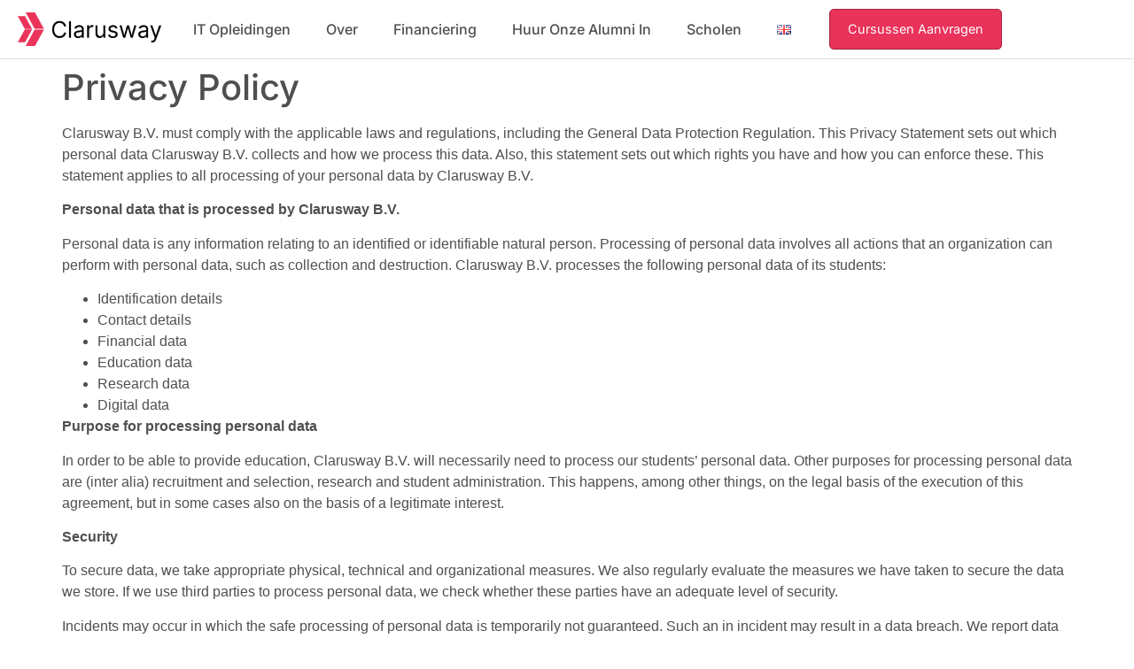

--- FILE ---
content_type: text/html; charset=UTF-8
request_url: https://clarusway.nl/privacy-policy/
body_size: 21615
content:
<!doctype html><html lang="nl-NL" prefix="og: https://ogp.me/ns#"><head><script data-no-optimize="1">var litespeed_docref=sessionStorage.getItem("litespeed_docref");litespeed_docref&&(Object.defineProperty(document,"referrer",{get:function(){return litespeed_docref}}),sessionStorage.removeItem("litespeed_docref"));</script> <meta charset="UTF-8"><meta name="viewport" content="width=device-width, initial-scale=1"><link rel="profile" href="https://gmpg.org/xfn/11"><title>Privacy Policy | Clarusway</title><meta name="description" content="This privacy policy describes our policies and procedures on the collection, use, and disclosure of your information."/><meta name="robots" content="follow, index, max-snippet:-1, max-video-preview:-1, max-image-preview:large"/><link rel="canonical" href="https://clarusway.nl/privacy-policy/" /><meta property="og:locale" content="nl_NL" /><meta property="og:type" content="article" /><meta property="og:title" content="Privacy Policy | Clarusway" /><meta property="og:description" content="This privacy policy describes our policies and procedures on the collection, use, and disclosure of your information." /><meta property="og:url" content="https://clarusway.nl/privacy-policy/" /><meta property="og:site_name" content="Online IT Bootcamp; Leer coderen, Data Science, AWS, DevOps, Cyber Security &amp; Salesforce" /><meta property="article:publisher" content="https://www.facebook.com/clarusway" /><meta property="og:updated_time" content="2023-12-05T07:40:07-04:00" /><meta name="twitter:card" content="summary_large_image" /><meta name="twitter:title" content="Privacy Policy | Clarusway" /><meta name="twitter:description" content="This privacy policy describes our policies and procedures on the collection, use, and disclosure of your information." /><meta name="twitter:label1" content="Tijd om te lezen" /><meta name="twitter:data1" content="5 minuten" /> <script type="application/ld+json" class="rank-math-schema">{"@context":"https://schema.org","@graph":[{"@type":"BreadcrumbList","@id":"https://clarusway.nl/privacy-policy/#breadcrumb","itemListElement":[{"@type":"ListItem","position":"1","item":{"@id":"https://clarusway.nl","name":"Home"}},{"@type":"ListItem","position":"2","item":{"@id":"https://clarusway.nl/privacy-policy/","name":"Privacy Policy"}}]}]}</script> <link rel="alternate" type="application/rss+xml" title="Online IT Bootcamp; Leer coderen, Data Science, AWS, DevOps, Cyber Security &amp; Salesforce &raquo; Feed" href="https://clarusway.nl/feed/" /><link rel="alternate" type="application/rss+xml" title="Online IT Bootcamp; Leer coderen, Data Science, AWS, DevOps, Cyber Security &amp; Salesforce &raquo; Reactiesfeed" href="https://clarusway.nl/comments/feed/" /><link rel="alternate" title="oEmbed (JSON)" type="application/json+oembed" href="https://clarusway.nl/wp-json/oembed/1.0/embed?url=https%3A%2F%2Fclarusway.nl%2Fprivacy-policy%2F&#038;lang=nl" /><link rel="alternate" title="oEmbed (XML)" type="text/xml+oembed" href="https://clarusway.nl/wp-json/oembed/1.0/embed?url=https%3A%2F%2Fclarusway.nl%2Fprivacy-policy%2F&#038;format=xml&#038;lang=nl" /><style id='wp-img-auto-sizes-contain-inline-css'>img:is([sizes=auto i],[sizes^="auto," i]){contain-intrinsic-size:3000px 1500px}
/*# sourceURL=wp-img-auto-sizes-contain-inline-css */</style><link data-optimized="2" rel="stylesheet" href="https://clarusway.nl/wp-content/litespeed/css/2356e1f473216fd231517c7de1bf7f48.css?ver=61eda" /><style id='global-styles-inline-css'>:root{--wp--preset--aspect-ratio--square: 1;--wp--preset--aspect-ratio--4-3: 4/3;--wp--preset--aspect-ratio--3-4: 3/4;--wp--preset--aspect-ratio--3-2: 3/2;--wp--preset--aspect-ratio--2-3: 2/3;--wp--preset--aspect-ratio--16-9: 16/9;--wp--preset--aspect-ratio--9-16: 9/16;--wp--preset--color--black: #000000;--wp--preset--color--cyan-bluish-gray: #abb8c3;--wp--preset--color--white: #ffffff;--wp--preset--color--pale-pink: #f78da7;--wp--preset--color--vivid-red: #cf2e2e;--wp--preset--color--luminous-vivid-orange: #ff6900;--wp--preset--color--luminous-vivid-amber: #fcb900;--wp--preset--color--light-green-cyan: #7bdcb5;--wp--preset--color--vivid-green-cyan: #00d084;--wp--preset--color--pale-cyan-blue: #8ed1fc;--wp--preset--color--vivid-cyan-blue: #0693e3;--wp--preset--color--vivid-purple: #9b51e0;--wp--preset--gradient--vivid-cyan-blue-to-vivid-purple: linear-gradient(135deg,rgb(6,147,227) 0%,rgb(155,81,224) 100%);--wp--preset--gradient--light-green-cyan-to-vivid-green-cyan: linear-gradient(135deg,rgb(122,220,180) 0%,rgb(0,208,130) 100%);--wp--preset--gradient--luminous-vivid-amber-to-luminous-vivid-orange: linear-gradient(135deg,rgb(252,185,0) 0%,rgb(255,105,0) 100%);--wp--preset--gradient--luminous-vivid-orange-to-vivid-red: linear-gradient(135deg,rgb(255,105,0) 0%,rgb(207,46,46) 100%);--wp--preset--gradient--very-light-gray-to-cyan-bluish-gray: linear-gradient(135deg,rgb(238,238,238) 0%,rgb(169,184,195) 100%);--wp--preset--gradient--cool-to-warm-spectrum: linear-gradient(135deg,rgb(74,234,220) 0%,rgb(151,120,209) 20%,rgb(207,42,186) 40%,rgb(238,44,130) 60%,rgb(251,105,98) 80%,rgb(254,248,76) 100%);--wp--preset--gradient--blush-light-purple: linear-gradient(135deg,rgb(255,206,236) 0%,rgb(152,150,240) 100%);--wp--preset--gradient--blush-bordeaux: linear-gradient(135deg,rgb(254,205,165) 0%,rgb(254,45,45) 50%,rgb(107,0,62) 100%);--wp--preset--gradient--luminous-dusk: linear-gradient(135deg,rgb(255,203,112) 0%,rgb(199,81,192) 50%,rgb(65,88,208) 100%);--wp--preset--gradient--pale-ocean: linear-gradient(135deg,rgb(255,245,203) 0%,rgb(182,227,212) 50%,rgb(51,167,181) 100%);--wp--preset--gradient--electric-grass: linear-gradient(135deg,rgb(202,248,128) 0%,rgb(113,206,126) 100%);--wp--preset--gradient--midnight: linear-gradient(135deg,rgb(2,3,129) 0%,rgb(40,116,252) 100%);--wp--preset--font-size--small: 13px;--wp--preset--font-size--medium: 20px;--wp--preset--font-size--large: 36px;--wp--preset--font-size--x-large: 42px;--wp--preset--spacing--20: 0.44rem;--wp--preset--spacing--30: 0.67rem;--wp--preset--spacing--40: 1rem;--wp--preset--spacing--50: 1.5rem;--wp--preset--spacing--60: 2.25rem;--wp--preset--spacing--70: 3.38rem;--wp--preset--spacing--80: 5.06rem;--wp--preset--shadow--natural: 6px 6px 9px rgba(0, 0, 0, 0.2);--wp--preset--shadow--deep: 12px 12px 50px rgba(0, 0, 0, 0.4);--wp--preset--shadow--sharp: 6px 6px 0px rgba(0, 0, 0, 0.2);--wp--preset--shadow--outlined: 6px 6px 0px -3px rgb(255, 255, 255), 6px 6px rgb(0, 0, 0);--wp--preset--shadow--crisp: 6px 6px 0px rgb(0, 0, 0);}:root { --wp--style--global--content-size: 800px;--wp--style--global--wide-size: 1200px; }:where(body) { margin: 0; }.wp-site-blocks > .alignleft { float: left; margin-right: 2em; }.wp-site-blocks > .alignright { float: right; margin-left: 2em; }.wp-site-blocks > .aligncenter { justify-content: center; margin-left: auto; margin-right: auto; }:where(.wp-site-blocks) > * { margin-block-start: 24px; margin-block-end: 0; }:where(.wp-site-blocks) > :first-child { margin-block-start: 0; }:where(.wp-site-blocks) > :last-child { margin-block-end: 0; }:root { --wp--style--block-gap: 24px; }:root :where(.is-layout-flow) > :first-child{margin-block-start: 0;}:root :where(.is-layout-flow) > :last-child{margin-block-end: 0;}:root :where(.is-layout-flow) > *{margin-block-start: 24px;margin-block-end: 0;}:root :where(.is-layout-constrained) > :first-child{margin-block-start: 0;}:root :where(.is-layout-constrained) > :last-child{margin-block-end: 0;}:root :where(.is-layout-constrained) > *{margin-block-start: 24px;margin-block-end: 0;}:root :where(.is-layout-flex){gap: 24px;}:root :where(.is-layout-grid){gap: 24px;}.is-layout-flow > .alignleft{float: left;margin-inline-start: 0;margin-inline-end: 2em;}.is-layout-flow > .alignright{float: right;margin-inline-start: 2em;margin-inline-end: 0;}.is-layout-flow > .aligncenter{margin-left: auto !important;margin-right: auto !important;}.is-layout-constrained > .alignleft{float: left;margin-inline-start: 0;margin-inline-end: 2em;}.is-layout-constrained > .alignright{float: right;margin-inline-start: 2em;margin-inline-end: 0;}.is-layout-constrained > .aligncenter{margin-left: auto !important;margin-right: auto !important;}.is-layout-constrained > :where(:not(.alignleft):not(.alignright):not(.alignfull)){max-width: var(--wp--style--global--content-size);margin-left: auto !important;margin-right: auto !important;}.is-layout-constrained > .alignwide{max-width: var(--wp--style--global--wide-size);}body .is-layout-flex{display: flex;}.is-layout-flex{flex-wrap: wrap;align-items: center;}.is-layout-flex > :is(*, div){margin: 0;}body .is-layout-grid{display: grid;}.is-layout-grid > :is(*, div){margin: 0;}body{padding-top: 0px;padding-right: 0px;padding-bottom: 0px;padding-left: 0px;}a:where(:not(.wp-element-button)){text-decoration: underline;}:root :where(.wp-element-button, .wp-block-button__link){background-color: #32373c;border-width: 0;color: #fff;font-family: inherit;font-size: inherit;font-style: inherit;font-weight: inherit;letter-spacing: inherit;line-height: inherit;padding-top: calc(0.667em + 2px);padding-right: calc(1.333em + 2px);padding-bottom: calc(0.667em + 2px);padding-left: calc(1.333em + 2px);text-decoration: none;text-transform: inherit;}.has-black-color{color: var(--wp--preset--color--black) !important;}.has-cyan-bluish-gray-color{color: var(--wp--preset--color--cyan-bluish-gray) !important;}.has-white-color{color: var(--wp--preset--color--white) !important;}.has-pale-pink-color{color: var(--wp--preset--color--pale-pink) !important;}.has-vivid-red-color{color: var(--wp--preset--color--vivid-red) !important;}.has-luminous-vivid-orange-color{color: var(--wp--preset--color--luminous-vivid-orange) !important;}.has-luminous-vivid-amber-color{color: var(--wp--preset--color--luminous-vivid-amber) !important;}.has-light-green-cyan-color{color: var(--wp--preset--color--light-green-cyan) !important;}.has-vivid-green-cyan-color{color: var(--wp--preset--color--vivid-green-cyan) !important;}.has-pale-cyan-blue-color{color: var(--wp--preset--color--pale-cyan-blue) !important;}.has-vivid-cyan-blue-color{color: var(--wp--preset--color--vivid-cyan-blue) !important;}.has-vivid-purple-color{color: var(--wp--preset--color--vivid-purple) !important;}.has-black-background-color{background-color: var(--wp--preset--color--black) !important;}.has-cyan-bluish-gray-background-color{background-color: var(--wp--preset--color--cyan-bluish-gray) !important;}.has-white-background-color{background-color: var(--wp--preset--color--white) !important;}.has-pale-pink-background-color{background-color: var(--wp--preset--color--pale-pink) !important;}.has-vivid-red-background-color{background-color: var(--wp--preset--color--vivid-red) !important;}.has-luminous-vivid-orange-background-color{background-color: var(--wp--preset--color--luminous-vivid-orange) !important;}.has-luminous-vivid-amber-background-color{background-color: var(--wp--preset--color--luminous-vivid-amber) !important;}.has-light-green-cyan-background-color{background-color: var(--wp--preset--color--light-green-cyan) !important;}.has-vivid-green-cyan-background-color{background-color: var(--wp--preset--color--vivid-green-cyan) !important;}.has-pale-cyan-blue-background-color{background-color: var(--wp--preset--color--pale-cyan-blue) !important;}.has-vivid-cyan-blue-background-color{background-color: var(--wp--preset--color--vivid-cyan-blue) !important;}.has-vivid-purple-background-color{background-color: var(--wp--preset--color--vivid-purple) !important;}.has-black-border-color{border-color: var(--wp--preset--color--black) !important;}.has-cyan-bluish-gray-border-color{border-color: var(--wp--preset--color--cyan-bluish-gray) !important;}.has-white-border-color{border-color: var(--wp--preset--color--white) !important;}.has-pale-pink-border-color{border-color: var(--wp--preset--color--pale-pink) !important;}.has-vivid-red-border-color{border-color: var(--wp--preset--color--vivid-red) !important;}.has-luminous-vivid-orange-border-color{border-color: var(--wp--preset--color--luminous-vivid-orange) !important;}.has-luminous-vivid-amber-border-color{border-color: var(--wp--preset--color--luminous-vivid-amber) !important;}.has-light-green-cyan-border-color{border-color: var(--wp--preset--color--light-green-cyan) !important;}.has-vivid-green-cyan-border-color{border-color: var(--wp--preset--color--vivid-green-cyan) !important;}.has-pale-cyan-blue-border-color{border-color: var(--wp--preset--color--pale-cyan-blue) !important;}.has-vivid-cyan-blue-border-color{border-color: var(--wp--preset--color--vivid-cyan-blue) !important;}.has-vivid-purple-border-color{border-color: var(--wp--preset--color--vivid-purple) !important;}.has-vivid-cyan-blue-to-vivid-purple-gradient-background{background: var(--wp--preset--gradient--vivid-cyan-blue-to-vivid-purple) !important;}.has-light-green-cyan-to-vivid-green-cyan-gradient-background{background: var(--wp--preset--gradient--light-green-cyan-to-vivid-green-cyan) !important;}.has-luminous-vivid-amber-to-luminous-vivid-orange-gradient-background{background: var(--wp--preset--gradient--luminous-vivid-amber-to-luminous-vivid-orange) !important;}.has-luminous-vivid-orange-to-vivid-red-gradient-background{background: var(--wp--preset--gradient--luminous-vivid-orange-to-vivid-red) !important;}.has-very-light-gray-to-cyan-bluish-gray-gradient-background{background: var(--wp--preset--gradient--very-light-gray-to-cyan-bluish-gray) !important;}.has-cool-to-warm-spectrum-gradient-background{background: var(--wp--preset--gradient--cool-to-warm-spectrum) !important;}.has-blush-light-purple-gradient-background{background: var(--wp--preset--gradient--blush-light-purple) !important;}.has-blush-bordeaux-gradient-background{background: var(--wp--preset--gradient--blush-bordeaux) !important;}.has-luminous-dusk-gradient-background{background: var(--wp--preset--gradient--luminous-dusk) !important;}.has-pale-ocean-gradient-background{background: var(--wp--preset--gradient--pale-ocean) !important;}.has-electric-grass-gradient-background{background: var(--wp--preset--gradient--electric-grass) !important;}.has-midnight-gradient-background{background: var(--wp--preset--gradient--midnight) !important;}.has-small-font-size{font-size: var(--wp--preset--font-size--small) !important;}.has-medium-font-size{font-size: var(--wp--preset--font-size--medium) !important;}.has-large-font-size{font-size: var(--wp--preset--font-size--large) !important;}.has-x-large-font-size{font-size: var(--wp--preset--font-size--x-large) !important;}
:root :where(.wp-block-pullquote){font-size: 1.5em;line-height: 1.6;}
/*# sourceURL=global-styles-inline-css */</style> <script type="litespeed/javascript" data-src="https://clarusway.nl/wp-includes/js/jquery/jquery.min.js" id="jquery-core-js"></script> <script id="cookie-law-info-js-extra" type="litespeed/javascript">var Cli_Data={"nn_cookie_ids":[],"cookielist":[],"non_necessary_cookies":[],"ccpaEnabled":"","ccpaRegionBased":"","ccpaBarEnabled":"","strictlyEnabled":["necessary","obligatoire"],"ccpaType":"gdpr","js_blocking":"1","custom_integration":"","triggerDomRefresh":"","secure_cookies":""};var cli_cookiebar_settings={"animate_speed_hide":"500","animate_speed_show":"500","background":"#FFF","border":"#b1a6a6c2","border_on":"","button_1_button_colour":"#61a229","button_1_button_hover":"#4e8221","button_1_link_colour":"#fff","button_1_as_button":"1","button_1_new_win":"","button_2_button_colour":"#333","button_2_button_hover":"#292929","button_2_link_colour":"#444","button_2_as_button":"","button_2_hidebar":"","button_3_button_colour":"#dedfe0","button_3_button_hover":"#b2b2b3","button_3_link_colour":"#333333","button_3_as_button":"1","button_3_new_win":"","button_4_button_colour":"#dedfe0","button_4_button_hover":"#b2b2b3","button_4_link_colour":"#333333","button_4_as_button":"1","button_7_button_colour":"#61a229","button_7_button_hover":"#4e8221","button_7_link_colour":"#fff","button_7_as_button":"1","button_7_new_win":"","font_family":"inherit","header_fix":"","notify_animate_hide":"1","notify_animate_show":"","notify_div_id":"#cookie-law-info-bar","notify_position_horizontal":"right","notify_position_vertical":"bottom","scroll_close":"","scroll_close_reload":"","accept_close_reload":"","reject_close_reload":"","showagain_tab":"","showagain_background":"#fff","showagain_border":"#000","showagain_div_id":"#cookie-law-info-again","showagain_x_position":"100px","text":"#333333","show_once_yn":"","show_once":"10000","logging_on":"","as_popup":"","popup_overlay":"1","bar_heading_text":"","cookie_bar_as":"widget","popup_showagain_position":"bottom-right","widget_position":"left"};var log_object={"ajax_url":"https://clarusway.nl/wp-admin/admin-ajax.php"}</script> <link rel="https://api.w.org/" href="https://clarusway.nl/wp-json/" /><link rel="alternate" title="JSON" type="application/json" href="https://clarusway.nl/wp-json/wp/v2/pages/18644" /><link rel="EditURI" type="application/rsd+xml" title="RSD" href="https://clarusway.nl/xmlrpc.php?rsd" /><meta name="generator" content="WordPress 6.9" /><link rel='shortlink' href='https://clarusway.nl/?p=18644' /><meta name="generator" content="Elementor 3.34.0; features: additional_custom_breakpoints; settings: css_print_method-external, google_font-enabled, font_display-auto">
 <script type="litespeed/javascript">(function(w,d,s,l,i){w[l]=w[l]||[];w[l].push({'gtm.start':new Date().getTime(),event:'gtm.js'});var f=d.getElementsByTagName(s)[0],j=d.createElement(s),dl=l!='dataLayer'?'&l='+l:'';j.async=!0;j.src='https://www.googletagmanager.com/gtm.js?id='+i+dl;f.parentNode.insertBefore(j,f)})(window,document,'script','dataLayer','GTM-W6FTGB5L')</script> <style>.e-con.e-parent:nth-of-type(n+4):not(.e-lazyloaded):not(.e-no-lazyload),
				.e-con.e-parent:nth-of-type(n+4):not(.e-lazyloaded):not(.e-no-lazyload) * {
					background-image: none !important;
				}
				@media screen and (max-height: 1024px) {
					.e-con.e-parent:nth-of-type(n+3):not(.e-lazyloaded):not(.e-no-lazyload),
					.e-con.e-parent:nth-of-type(n+3):not(.e-lazyloaded):not(.e-no-lazyload) * {
						background-image: none !important;
					}
				}
				@media screen and (max-height: 640px) {
					.e-con.e-parent:nth-of-type(n+2):not(.e-lazyloaded):not(.e-no-lazyload),
					.e-con.e-parent:nth-of-type(n+2):not(.e-lazyloaded):not(.e-no-lazyload) * {
						background-image: none !important;
					}
				}</style><link rel="icon" href="https://clarusway.nl/wp-content/uploads/2023/09/clarusway-favicon-35x35.png" sizes="32x32" /><link rel="icon" href="https://clarusway.nl/wp-content/uploads/2023/09/clarusway-favicon-300x298.png" sizes="192x192" /><link rel="apple-touch-icon" href="https://clarusway.nl/wp-content/uploads/2023/09/clarusway-favicon-300x298.png" /><meta name="msapplication-TileImage" content="https://clarusway.nl/wp-content/uploads/2023/09/clarusway-favicon.png" /><style id="wp-custom-css">li.new-course-menu a{
	color: #fff !important;
	font-weight:700;
	background-color:#A62440 !important;
	padding:7px !important;
	margin:9px;
	border-radius:5px;
}

.tooltip {
  padding: 10px 16px 10px 0px;
  color: #A62440;
  cursor: grab;
}

.tooltip-content {
  background-color: #A62440;
  color: #fff;
  padding: 20px;
  top: 5px;
  display: none;
  position:relative;
  z-index: 1;
  border-radius: 5px;
}

.button-choose:hover {
	cursor: pointer;
}


.heading-emph{
	color:#f9e340;
	display:inline-block;
}

.mycta .elementor-widget-container .elementor-cta .elementor-cta__bg-wrapper .elementor-cta__bg{
	background-position:0% 30%;
}

.elementor-location-single.post h2 {
	font-size:1.6em;
}


@media screen and (max-width: 767px) {
	.our-process .elementor-icon-box-wrapper {
		display:inline-flex !important;
	}
	
	.our-process .elementor-icon-box-content{
		margin-left: 20px;
	}
	
		.our-process .elementor-icon-box-icon{
		margin: auto !important;
			padding-top:15px;
	}
	
	.custom_position {
	width:100% !important;
	max-width: 100% !important;
}	
	
	.custom-more-button {
  display:block !important;
	font-weight:600;
	padding-top:10px;
		text-align:center;
}
	
	.elementor-nav-menu__text-align-center .elementor-nav-menu--dropdown .elementor-nav-menu a {
    -webkit-box-pack: left !important;
    -ms-flex-pack: left !important;
    justify-content: left !important;
    padding-left: 10px !important;
}
.elementor-nav-menu a, .elementor-nav-menu li {
    padding-left: 20px !important;
}
	
	
		.our-process-sf .elementor-icon-box-wrapper {
		display:inline-flex !important;
	}
	
	.our-process-sf .elementor-icon-box-content{
		margin-left: 20px;
	}
	
		.our-process-sf .elementor-icon-box-icon{
		margin: auto !important;
			padding-top:5px;
	}
	
	
	
}

.elementor-18392 .elementor-element.elementor-element-745420c .elementor-posts-container .elementor-post__thumbnail {
    padding-bottom: calc( 0.5 * 100% );
	aspect-ratio:auto-flow;
}

.custom-ul-list {
	text-align:left;
	list-style-position: inside;
	padding-left:10px;
}
.custom-more-button {
	display:none;
}

.custom-code-area{
background-color:#d9bfec75;
	padding:10px;
}

.swp-isotope-btn button {
    border: 0;
    height: 30px;
    padding: 0 10px;
    line-height: 30px;
    color: #2e2e36;
    font-weight: 600;
    transition: 0.4s;
    border-radius: 4px;
    background: transparent;
    margin-right: 6px;
    cursor: pointer !important;
}

.swp-single-inner.style-1 .content-box {
    padding: 30px;
    background: white;
}

.swp-single-inner a {
    text-decoration: none;
    background: var( --e-global-color-bed4d3d );
    color: white;
}

.swp-single-inner .content-box .inner-title a {
    color: #2e2e36;
    transition: 0.4s;
    background: white;
}

.swp-isotope-btn button:hover, .swp-isotope-btn button.active {
    background: #EDCFD1;
    color: #8A1C4A;
}

.swp-isotope-btn button {
    border: 0;
    height: 50px;
    padding: 0px 10px;
    line-height: 30px;
    color: #8A1C4A;
    font-weight: 600;
    transition: 0.4s;
    border-radius: 4px;
    background: #EDCFD1;
    margin-right: 6px;
    cursor: pointer !important;
}</style></head><body class="wp-singular page-template-default page page-id-18644 wp-custom-logo wp-embed-responsive wp-theme-hello-elementor wp-child-theme-hello-theme-child-master hello-elementor-default elementor-default elementor-kit-5"><noscript><iframe data-lazyloaded="1" src="about:blank" data-litespeed-src="https://www.googletagmanager.com/ns.html?id=GTM-W6FTGB5L"
height="0" width="0" style="display:none;visibility:hidden"></iframe></noscript>
 <script type="litespeed/javascript">function ZFAdvLead(){}
ZFAdvLead.utmPValObj=ZFAdvLead.utmPValObj||{};ZFAdvLead.utmPNameArr=new Array('utm_source','utm_medium','utm_campaign','utm_term','utm_content');ZFAdvLead.utmcustPNameArr=new Array();ZFAdvLead.isSameDomian=!1;ZFAdvLead.prototype.zfautm_sC=function(paramName,path,domain,secure){var value=ZFAdvLead.utmPValObj[paramName];if(typeof value!=="undefined"&&value!==null){var cookieStr=paramName+"="+encodeURIComponent(value);var exdate=new Date();exdate.setDate(exdate.getDate()+7);cookieStr+="; expires="+exdate.toGMTString();cookieStr+="; path=/";if(domain){cookieStr+="; domain="+encodeURIComponent(domain)}
if(secure){cookieStr+="; secure"}
document.cookie=cookieStr}};ZFAdvLead.prototype.zfautm_ini=function(){this.zfautm_bscPCap();var url_search=document.location.search;for(var i=0;i<ZFAdvLead.utmcustPNameArr.length;i ++){var zf_pN=ZFAdvLead.utmcustPNameArr[i];var zf_pV;if(zf_pN=='referrername'){zf_pV=(document.location.href||'').slice(0,1500)}else{zf_pV=this.zfautm_gP(url_search,zf_pN);if(zf_pV==undefined||zf_pV==''){zf_pV=this.zfautm_gC(zf_pN)}}
if(typeof zf_pV!=="undefined"&&zf_pV!==null&zf_pV!=""){ZFAdvLead.utmPValObj[zf_pN]=zf_pV}}
for(var pkey in ZFAdvLead.utmPValObj){this.zfautm_sC(pkey)}};ZFAdvLead.prototype.zfautm_bscPCap=function(){var trafSrc=this.zfautm_calcTrafSrc();if(trafSrc.source!=""){ZFAdvLead.utmPValObj.utm_source=trafSrc.source}
if(trafSrc.medium!=""){ZFAdvLead.utmPValObj.utm_medium=trafSrc.medium}
if(trafSrc.campaign!=""){ZFAdvLead.utmPValObj.utm_campaign=trafSrc.campaign}
if(trafSrc.term!=""){ZFAdvLead.utmPValObj.utm_term=trafSrc.term}
if(trafSrc.content!=""){ZFAdvLead.utmPValObj.utm_content=trafSrc.content}}
ZFAdvLead.prototype.zfautm_calcTrafSrc=function(){var u1='',u2='',u3='',u4='',u5='';var search_engines=[['bing','q'],['google','q'],['yahoo','q'],['baidu','q'],['yandex','q'],['ask','q']];var ref=document.referrer;ref=ref.substr(ref.indexOf('//')+2);ref_domain=ref;ref_path='/';ref_search='';var url_search=document.location.search;if(url_search.indexOf('utm_source')>-1||url_search.indexOf('utm_medium')>-1||url_search.indexOf('utm_campaign')>-1||url_search.indexOf('utm_term')>-1||url_search.indexOf('utm_content')>-1){u1=this.zfautm_gP(url_search,'utm_source');u2=this.zfautm_gP(url_search,'utm_medium');u3=this.zfautm_gP(url_search,'utm_campaign');u4=this.zfautm_gP(url_search,'utm_term');u5=this.zfautm_gP(url_search,'utm_content')}else if(this.zfautm_gP(url_search,'gclid')){u1='Google Ads';u2='cpc';u3='(not set)';if(!ZFAdvLead.utmcustPNameArr.includes('gclid')){ZFAdvLead.utmcustPNameArr.push('gclid')}}else if(ref){var r_u1=this.zfautm_gC('utm_source');var r_u2=this.zfautm_gC('utm_medium');var r_u3=this.zfautm_gC('utm_campaign');var r_u4=this.zfautm_gC('utm_term');var r_u5=this.zfautm_gC('utm_content');if(typeof r_u1==="undefined"&&typeof r_u2==="undefined"&&typeof r_u3==="undefined"&&typeof r_u4==="undefined"&&typeof r_u5==="undefined"){if(ref.indexOf('/')>-1){ref_domain=ref.substr(0,ref.indexOf('/'));ref_path=ref.substr(ref.indexOf('/'));if(ref_path.indexOf('?')>-1){ref_search=ref_path.substr(ref_path.indexOf('?'));ref_path=ref_path.substr(0,ref_path.indexOf('?'))}}
u2='referral';u1=ref_domain;for(var i=0;i<search_engines.length;i++){if(ref_domain.indexOf(search_engines[i][0])>-1){u2='organic';u1=search_engines[i][0];u4=this.zfautm_gP(ref_search,search_engines[i][1])||'(not provided)';break}}}else{if(typeof r_u1!=="undefined"){u1=r_u1}
if(typeof r_u2!=="undefined"){u2=r_u2}
if(typeof r_u3!=="undefined"){u3=r_u3}
if(typeof r_u4!=="undefined"){u4=r_u4}
if(typeof r_u5!=="undefined"){u5=r_u5}}}else{var r_u1=this.zfautm_gC('utm_source');var r_u2=this.zfautm_gC('utm_medium');var r_u3=this.zfautm_gC('utm_campaign');var r_u4=this.zfautm_gC('utm_term');var r_u5=this.zfautm_gC('utm_content');if(typeof r_u1==="undefined"&&typeof r_u2==="undefined"&&typeof r_u3==="undefined"&&typeof r_u4==="undefined"&&typeof r_u5==="undefined"){var locRef=document.location.href;locRef=locRef.substr(locRef.indexOf('//')+2);if(locRef.indexOf('/')>-1){locRef=locRef.substr(0,locRef.indexOf('/'))}
u1=locRef;u2='referral'}else{if(typeof r_u1!=="undefined"){u1=r_u1}
if(typeof r_u2!=="undefined"){u2=r_u2}
if(typeof r_u3!=="undefined"){u3=r_u3}
if(typeof r_u4!=="undefined"){u4=r_u4}
if(typeof r_u5!=="undefined"){u5=r_u5}}}
return{'source':u1,'medium':u2,'campaign':u3,'term':u4,'content':u5}}
ZFAdvLead.prototype.zfautm_gP=function(s,q){try{var match=s.match('[?&]'+q+'=([^&]+)');return match?decodeURIComponent(match[1]):''}catch(e){return''}}
ZFAdvLead.prototype.zfautm_gC=function(cookieName){var cookieArr=document.cookie.split('; ');for(var i=0;i<cookieArr.length;i ++){var cookieVals=cookieArr[i].split('=');if(cookieVals[0]===cookieName&&cookieVals[1]){return decodeURIComponent(cookieVals[1])}}};ZFAdvLead.prototype.zfautm_gC_enc=function(cookieName){var cookieArr=document.cookie.split('; ');for(var i=0;i<cookieArr.length;i ++){var cookieVals=cookieArr[i].split('=');if(cookieVals[0]===cookieName&&cookieVals[1]){return cookieVals[1]}}};ZFAdvLead.prototype.zfautm_iframeSprt=function(){var zf_frame=document.getElementsByTagName("iframe");for(var i=0;i<zf_frame.length;++i){if((zf_frame[i].src).indexOf('formperma')>0){var zf_src=zf_frame[i].src;for(var prmIdx=0;prmIdx<ZFAdvLead.utmPNameArr.length;prmIdx ++){var utmPm=ZFAdvLead.utmPNameArr[prmIdx];utmPm=(ZFAdvLead.isSameDomian&&(ZFAdvLead.utmcustPNameArr.indexOf(utmPm)==-1))?"zf_"+utmPm:utmPm;var utmVal=this.zfautm_gC_enc(ZFAdvLead.utmPNameArr[prmIdx]);if(typeof utmVal!=="undefined"){if(utmVal!=""){if(zf_src.indexOf('?')>0){zf_src=zf_src+'&'+utmPm+'='+utmVal}else{zf_src=zf_src+'?'+utmPm+'='+utmVal}}}}
if(zf_frame[i].src.length<zf_src.length){zf_frame[i].src=zf_src}}}};ZFAdvLead.prototype.zfautm_DHtmlSprt=function(){var zf_formsArr=document.forms;for(var frmInd=0;frmInd<zf_formsArr.length;frmInd ++){var zf_form_act=zf_formsArr[frmInd].action;if(zf_form_act&&zf_form_act.indexOf('formperma')>0){for(var prmIdx=0;prmIdx<ZFAdvLead.utmPNameArr.length;prmIdx ++){var utmPm=ZFAdvLead.utmPNameArr[prmIdx];var utmVal=this.zfautm_gC(ZFAdvLead.utmPNameArr[prmIdx]);if(typeof utmVal!=="undefined"){if(utmVal!=""){var fieldObj=zf_formsArr[frmInd][utmPm];if(fieldObj){fieldObj.value=utmVal}}}}}}};ZFAdvLead.prototype.zfautm_jsEmbedSprt=function(id){document.getElementById('zforms_iframe_id').removeAttribute("onload");var jsEmbdFrm=document.getElementById("zforms_iframe_id");var embdSrc=jsEmbdFrm.src;for(var prmIdx=0;prmIdx<ZFAdvLead.utmPNameArr.length;prmIdx ++){var utmPm=ZFAdvLead.utmPNameArr[prmIdx];utmPm=(ZFAdvLead.isSameDomian&&(ZFAdvLead.utmcustPNameArr.indexOf(utmPm)==-1))?"zf_"+utmPm:utmPm;var utmVal=this.zfautm_gC_enc(ZFAdvLead.utmPNameArr[prmIdx]);if(typeof utmVal!=="undefined"){if(utmVal!=""){if(embdSrc.indexOf('?')>0){embdSrc=embdSrc+'&'+utmPm+'='+utmVal}else{embdSrc=embdSrc+'?'+utmPm+'='+utmVal}}}}
jsEmbdFrm.src=embdSrc};var zfutm_zfAdvLead=new ZFAdvLead();zfutm_zfAdvLead.zfautm_ini();if(document.readyState=="complete"){zfutm_zfAdvLead.zfautm_iframeSprt();zfutm_zfAdvLead.zfautm_DHtmlSprt()}else{window.addEventListener('load',function(){zfutm_zfAdvLead.zfautm_iframeSprt();zfutm_zfAdvLead.zfautm_DHtmlSprt()},!1)}</script> <a class="skip-link screen-reader-text" href="#content">Ga naar de inhoud</a><header data-elementor-type="header" data-elementor-id="23952" class="elementor elementor-23952 elementor-location-header" data-elementor-post-type="elementor_library"><header class="elementor-section elementor-top-section elementor-element elementor-element-557d64c7 elementor-hidden-tablet elementor-section-boxed elementor-section-height-default elementor-section-height-default" data-id="557d64c7" data-element_type="section" data-settings="{&quot;sticky&quot;:&quot;top&quot;,&quot;background_background&quot;:&quot;classic&quot;,&quot;sticky_on&quot;:[&quot;desktop&quot;,&quot;tablet&quot;,&quot;mobile&quot;],&quot;sticky_offset&quot;:0,&quot;sticky_effects_offset&quot;:0,&quot;sticky_anchor_link_offset&quot;:0}"><div class="elementor-container elementor-column-gap-default"><div class="elementor-column elementor-col-33 elementor-top-column elementor-element elementor-element-5c9bc10a" data-id="5c9bc10a" data-element_type="column"><div class="elementor-widget-wrap elementor-element-populated"><div class="elementor-element elementor-element-22d47a94 elementor-widget__width-initial elementor-widget-tablet__width-initial elementor-widget elementor-widget-image" data-id="22d47a94" data-element_type="widget" data-widget_type="image.default"><div class="elementor-widget-container">
<a href="https://clarusway.nl">
<img data-lazyloaded="1" src="[data-uri]" width="300" height="69" data-src="https://clarusway.nl/wp-content/uploads/2022/08/clarusway-logo-black-300x69.png" class="attachment-medium size-medium wp-image-26816" alt="clarusway logo black" data-srcset="https://clarusway.nl/wp-content/uploads/2022/08/clarusway-logo-black-300x69.png 300w, https://clarusway.nl/wp-content/uploads/2022/08/clarusway-logo-black-1024x237.png 1024w, https://clarusway.nl/wp-content/uploads/2022/08/clarusway-logo-black-768x178.png 768w, https://clarusway.nl/wp-content/uploads/2022/08/clarusway-logo-black-35x8.png 35w, https://clarusway.nl/wp-content/uploads/2022/08/clarusway-logo-black.png 1036w" data-sizes="(max-width: 300px) 100vw, 300px" />								</a></div></div></div></div><div class="elementor-column elementor-col-33 elementor-top-column elementor-element elementor-element-1be2ae82" data-id="1be2ae82" data-element_type="column"><div class="elementor-widget-wrap elementor-element-populated"><div class="elementor-element elementor-element-6e4961d6 elementor-nav-menu__align-justify elementor-nav-menu--stretch elementor-nav-menu__text-align-center elementor-nav-menu--dropdown-tablet elementor-nav-menu--toggle elementor-nav-menu--burger elementor-widget elementor-widget-nav-menu" data-id="6e4961d6" data-element_type="widget" data-settings="{&quot;full_width&quot;:&quot;stretch&quot;,&quot;submenu_icon&quot;:{&quot;value&quot;:&quot;&lt;i class=\&quot;fas fa-chevron-down\&quot; aria-hidden=\&quot;true\&quot;&gt;&lt;\/i&gt;&quot;,&quot;library&quot;:&quot;fa-solid&quot;},&quot;layout&quot;:&quot;horizontal&quot;,&quot;toggle&quot;:&quot;burger&quot;}" data-widget_type="nav-menu.default"><div class="elementor-widget-container"><nav aria-label="Menu" class="elementor-nav-menu--main elementor-nav-menu__container elementor-nav-menu--layout-horizontal e--pointer-underline e--animation-drop-out"><ul id="menu-1-6e4961d6" class="elementor-nav-menu"><li class="menu-item menu-item-type-post_type menu-item-object-page menu-item-has-children menu-item-24143"><a href="https://clarusway.nl/cursus/" class="elementor-item">IT Opleidingen</a><ul class="sub-menu elementor-nav-menu--dropdown"><li class="menu-item menu-item-type-custom menu-item-object-custom menu-item-has-children menu-item-24145"><a class="elementor-sub-item">Cloud &#038; DevOps Engineering Opleidingen</a><ul class="sub-menu elementor-nav-menu--dropdown"><li class="menu-item menu-item-type-post_type menu-item-object-page menu-item-24146"><a href="https://clarusway.nl/cursus/aws-devops-opleidingen/" class="elementor-sub-item">AWS &#038; Devops</a></li><li class="menu-item menu-item-type-post_type menu-item-object-page menu-item-24147"><a href="https://clarusway.nl/cursus/aws-solutions-architect-opleidingen/" class="elementor-sub-item">AWS Solutions Architect</a></li><li class="menu-item menu-item-type-post_type menu-item-object-page menu-item-24150"><a href="https://clarusway.nl/cursus/devops-opleidingen/" class="elementor-sub-item">DevOps Engineering</a></li><li class="menu-item menu-item-type-post_type menu-item-object-page menu-item-24151"><a href="https://clarusway.nl/cursus/kubernetes-opleidingen/" class="elementor-sub-item">Kubernetes</a></li></ul></li><li class="menu-item menu-item-type-custom menu-item-object-custom menu-item-has-children menu-item-24152"><a class="elementor-sub-item">Data Science Opleidingen</a><ul class="sub-menu elementor-nav-menu--dropdown"><li class="menu-item menu-item-type-post_type menu-item-object-page menu-item-24153"><a href="https://clarusway.nl/cursus/data-analytics-opleidingen/" class="elementor-sub-item">Data Analytics</a></li><li class="menu-item menu-item-type-post_type menu-item-object-page menu-item-29197"><a href="https://clarusway.nl/cursus/data-science-opleidingen/" class="elementor-sub-item">Data Science</a></li><li class="menu-item menu-item-type-post_type menu-item-object-page menu-item-24155"><a href="https://clarusway.nl/cursus/machine-learning-opleidingen/" class="elementor-sub-item">Machine Learning</a></li></ul></li><li class="menu-item menu-item-type-post_type menu-item-object-page menu-item-24160"><a href="https://clarusway.nl/cursus/cyber-security-opleidingen/" class="elementor-sub-item">Cyber Security</a></li><li class="menu-item menu-item-type-custom menu-item-object-custom menu-item-has-children menu-item-24156"><a class="elementor-sub-item">Web Development Opleidingen</a><ul class="sub-menu elementor-nav-menu--dropdown"><li class="menu-item menu-item-type-post_type menu-item-object-page menu-item-24158"><a href="https://clarusway.nl/cursus/front-end-developer-opleidingen/" class="elementor-sub-item">Front-End Developer</a></li><li class="menu-item menu-item-type-post_type menu-item-object-page menu-item-24157"><a href="https://clarusway.nl/cursus/back-end-developer-opleidingen/" class="elementor-sub-item">Back-End Developer</a></li><li class="menu-item menu-item-type-post_type menu-item-object-page menu-item-24159"><a href="https://clarusway.nl/cursus/full-stack-developer-opleidingen/" class="elementor-sub-item">Full Stack Developer</a></li></ul></li><li class="menu-item menu-item-type-post_type menu-item-object-page menu-item-25849"><a href="https://clarusway.nl/cursus/software-development-engineer-in-test-opleidingen/" class="elementor-sub-item">Software Development Engineer in Test</a></li></ul></li><li class="menu-item menu-item-type-post_type menu-item-object-page menu-item-has-children menu-item-24163"><a href="https://clarusway.nl/over/" class="elementor-item">Over</a><ul class="sub-menu elementor-nav-menu--dropdown"><li class="menu-item menu-item-type-post_type menu-item-object-page menu-item-24168"><a href="https://clarusway.nl/enterprise/" class="elementor-sub-item">Onderneming</a></li><li class="menu-item menu-item-type-post_type menu-item-object-page menu-item-24167"><a href="https://clarusway.nl/career-management-system/" class="elementor-sub-item">Career Services</a></li><li class="menu-item menu-item-type-post_type menu-item-object-page menu-item-24173"><a href="https://clarusway.nl/info-sessie/" class="elementor-sub-item">Info Sessie</a></li><li class="menu-item menu-item-type-post_type menu-item-object-page menu-item-26949"><a href="https://clarusway.nl/inclusie-programma/" class="elementor-sub-item">Inclusie Programma</a></li><li class="menu-item menu-item-type-post_type menu-item-object-page menu-item-25850"><a href="https://clarusway.nl/neem-contact-op/" class="elementor-sub-item">Contacteer ons</a></li></ul></li><li class="menu-item menu-item-type-post_type menu-item-object-page menu-item-27789"><a href="https://clarusway.nl/financiering/" class="elementor-item">Financiering</a></li><li class="menu-item menu-item-type-post_type menu-item-object-page menu-item-25853"><a href="https://clarusway.nl/huur-onze-alumni-in/" class="elementor-item">Huur Onze Alumni In</a></li><li class="menu-item menu-item-type-custom menu-item-object-custom menu-item-has-children menu-item-24174"><a class="elementor-item">Scholen</a><ul class="sub-menu elementor-nav-menu--dropdown"><li class="menu-item menu-item-type-custom menu-item-object-custom menu-item-24175"><a href="https://clarusway.com/" class="elementor-sub-item">Amerikaanse school</a></li><li class="menu-item menu-item-type-custom menu-item-object-custom menu-item-24177"><a href="https://clarusway.de/" class="elementor-sub-item">Duitse School</a></li></ul></li><li class="lang-item lang-item-152 lang-item-en no-translation lang-item-first menu-item menu-item-type-custom menu-item-object-custom menu-item-27591-en"><a href="https://clarusway.nl/en/" hreflang="en-GB" lang="en-GB" class="elementor-item"><img src="[data-uri]" alt="English" width="16" height="11" style="width: 16px; height: 11px;" /></a></li></ul></nav><div class="elementor-menu-toggle" role="button" tabindex="0" aria-label="Menu Toggle" aria-expanded="false">
<i aria-hidden="true" role="presentation" class="elementor-menu-toggle__icon--open eicon-menu-bar"></i><i aria-hidden="true" role="presentation" class="elementor-menu-toggle__icon--close eicon-close"></i></div><nav class="elementor-nav-menu--dropdown elementor-nav-menu__container" aria-hidden="true"><ul id="menu-2-6e4961d6" class="elementor-nav-menu"><li class="menu-item menu-item-type-post_type menu-item-object-page menu-item-has-children menu-item-24143"><a href="https://clarusway.nl/cursus/" class="elementor-item" tabindex="-1">IT Opleidingen</a><ul class="sub-menu elementor-nav-menu--dropdown"><li class="menu-item menu-item-type-custom menu-item-object-custom menu-item-has-children menu-item-24145"><a class="elementor-sub-item" tabindex="-1">Cloud &#038; DevOps Engineering Opleidingen</a><ul class="sub-menu elementor-nav-menu--dropdown"><li class="menu-item menu-item-type-post_type menu-item-object-page menu-item-24146"><a href="https://clarusway.nl/cursus/aws-devops-opleidingen/" class="elementor-sub-item" tabindex="-1">AWS &#038; Devops</a></li><li class="menu-item menu-item-type-post_type menu-item-object-page menu-item-24147"><a href="https://clarusway.nl/cursus/aws-solutions-architect-opleidingen/" class="elementor-sub-item" tabindex="-1">AWS Solutions Architect</a></li><li class="menu-item menu-item-type-post_type menu-item-object-page menu-item-24150"><a href="https://clarusway.nl/cursus/devops-opleidingen/" class="elementor-sub-item" tabindex="-1">DevOps Engineering</a></li><li class="menu-item menu-item-type-post_type menu-item-object-page menu-item-24151"><a href="https://clarusway.nl/cursus/kubernetes-opleidingen/" class="elementor-sub-item" tabindex="-1">Kubernetes</a></li></ul></li><li class="menu-item menu-item-type-custom menu-item-object-custom menu-item-has-children menu-item-24152"><a class="elementor-sub-item" tabindex="-1">Data Science Opleidingen</a><ul class="sub-menu elementor-nav-menu--dropdown"><li class="menu-item menu-item-type-post_type menu-item-object-page menu-item-24153"><a href="https://clarusway.nl/cursus/data-analytics-opleidingen/" class="elementor-sub-item" tabindex="-1">Data Analytics</a></li><li class="menu-item menu-item-type-post_type menu-item-object-page menu-item-29197"><a href="https://clarusway.nl/cursus/data-science-opleidingen/" class="elementor-sub-item" tabindex="-1">Data Science</a></li><li class="menu-item menu-item-type-post_type menu-item-object-page menu-item-24155"><a href="https://clarusway.nl/cursus/machine-learning-opleidingen/" class="elementor-sub-item" tabindex="-1">Machine Learning</a></li></ul></li><li class="menu-item menu-item-type-post_type menu-item-object-page menu-item-24160"><a href="https://clarusway.nl/cursus/cyber-security-opleidingen/" class="elementor-sub-item" tabindex="-1">Cyber Security</a></li><li class="menu-item menu-item-type-custom menu-item-object-custom menu-item-has-children menu-item-24156"><a class="elementor-sub-item" tabindex="-1">Web Development Opleidingen</a><ul class="sub-menu elementor-nav-menu--dropdown"><li class="menu-item menu-item-type-post_type menu-item-object-page menu-item-24158"><a href="https://clarusway.nl/cursus/front-end-developer-opleidingen/" class="elementor-sub-item" tabindex="-1">Front-End Developer</a></li><li class="menu-item menu-item-type-post_type menu-item-object-page menu-item-24157"><a href="https://clarusway.nl/cursus/back-end-developer-opleidingen/" class="elementor-sub-item" tabindex="-1">Back-End Developer</a></li><li class="menu-item menu-item-type-post_type menu-item-object-page menu-item-24159"><a href="https://clarusway.nl/cursus/full-stack-developer-opleidingen/" class="elementor-sub-item" tabindex="-1">Full Stack Developer</a></li></ul></li><li class="menu-item menu-item-type-post_type menu-item-object-page menu-item-25849"><a href="https://clarusway.nl/cursus/software-development-engineer-in-test-opleidingen/" class="elementor-sub-item" tabindex="-1">Software Development Engineer in Test</a></li></ul></li><li class="menu-item menu-item-type-post_type menu-item-object-page menu-item-has-children menu-item-24163"><a href="https://clarusway.nl/over/" class="elementor-item" tabindex="-1">Over</a><ul class="sub-menu elementor-nav-menu--dropdown"><li class="menu-item menu-item-type-post_type menu-item-object-page menu-item-24168"><a href="https://clarusway.nl/enterprise/" class="elementor-sub-item" tabindex="-1">Onderneming</a></li><li class="menu-item menu-item-type-post_type menu-item-object-page menu-item-24167"><a href="https://clarusway.nl/career-management-system/" class="elementor-sub-item" tabindex="-1">Career Services</a></li><li class="menu-item menu-item-type-post_type menu-item-object-page menu-item-24173"><a href="https://clarusway.nl/info-sessie/" class="elementor-sub-item" tabindex="-1">Info Sessie</a></li><li class="menu-item menu-item-type-post_type menu-item-object-page menu-item-26949"><a href="https://clarusway.nl/inclusie-programma/" class="elementor-sub-item" tabindex="-1">Inclusie Programma</a></li><li class="menu-item menu-item-type-post_type menu-item-object-page menu-item-25850"><a href="https://clarusway.nl/neem-contact-op/" class="elementor-sub-item" tabindex="-1">Contacteer ons</a></li></ul></li><li class="menu-item menu-item-type-post_type menu-item-object-page menu-item-27789"><a href="https://clarusway.nl/financiering/" class="elementor-item" tabindex="-1">Financiering</a></li><li class="menu-item menu-item-type-post_type menu-item-object-page menu-item-25853"><a href="https://clarusway.nl/huur-onze-alumni-in/" class="elementor-item" tabindex="-1">Huur Onze Alumni In</a></li><li class="menu-item menu-item-type-custom menu-item-object-custom menu-item-has-children menu-item-24174"><a class="elementor-item" tabindex="-1">Scholen</a><ul class="sub-menu elementor-nav-menu--dropdown"><li class="menu-item menu-item-type-custom menu-item-object-custom menu-item-24175"><a href="https://clarusway.com/" class="elementor-sub-item" tabindex="-1">Amerikaanse school</a></li><li class="menu-item menu-item-type-custom menu-item-object-custom menu-item-24177"><a href="https://clarusway.de/" class="elementor-sub-item" tabindex="-1">Duitse School</a></li></ul></li><li class="lang-item lang-item-152 lang-item-en no-translation lang-item-first menu-item menu-item-type-custom menu-item-object-custom menu-item-27591-en"><a href="https://clarusway.nl/en/" hreflang="en-GB" lang="en-GB" class="elementor-item" tabindex="-1"><img src="[data-uri]" alt="English" width="16" height="11" style="width: 16px; height: 11px;" /></a></li></ul></nav></div></div></div></div><div class="elementor-column elementor-col-33 elementor-top-column elementor-element elementor-element-7720a918 elementor-hidden-tablet" data-id="7720a918" data-element_type="column"><div class="elementor-widget-wrap elementor-element-populated"><section class="elementor-section elementor-inner-section elementor-element elementor-element-44b8107b elementor-section-boxed elementor-section-height-default elementor-section-height-default" data-id="44b8107b" data-element_type="section"><div class="elementor-container elementor-column-gap-default"><div class="elementor-column elementor-col-100 elementor-inner-column elementor-element elementor-element-2d1fe8cb" data-id="2d1fe8cb" data-element_type="column"><div class="elementor-widget-wrap elementor-element-populated"><div class="elementor-element elementor-element-201cfed0 elementor-tablet-align-left elementor-mobile-align-justify elementor-align-center elementor-widget__width-initial elementor-widget elementor-widget-button" data-id="201cfed0" data-element_type="widget" data-widget_type="button.default"><div class="elementor-widget-container"><div class="elementor-button-wrapper">
<a class="elementor-button elementor-button-link elementor-size-sm elementor-animation-shrink" href="https://clarusway.nl/cursussen-aanvragen/">
<span class="elementor-button-content-wrapper">
<span class="elementor-button-text">Cursussen Aanvragen</span>
</span>
</a></div></div></div></div></div></div></section></div></div></div></header></header><main id="content" class="site-main post-18644 page type-page status-publish hentry"><div class="page-header"><h1 class="entry-title">Privacy Policy</h1></div><div class="page-content"><p>Clarusway B.V. must comply with the applicable laws and regulations, including the General Data Protection Regulation. This Privacy Statement sets out which personal data Clarusway B.V. collects and how we process this data. Also, this statement sets out which rights you have and how you can enforce these. This statement applies to all processing of your personal data by Clarusway B.V.</p><p><strong>Personal data that is processed by Clarusway B.V.</strong></p><p>Personal data is any information relating to an identified or identifiable natural person. Processing of personal data involves all actions that an organization can perform with personal data, such as collection and destruction. Clarusway B.V. processes the following personal data of its students:</p><ul class="wp-block-list"><li>Identification details</li><li>Contact details</li><li>Financial data</li><li>Education data</li><li>Research data</li><li>Digital data</li></ul><p><strong>Purpose for processing personal data</strong></p><p>In order to be able to provide education, Clarusway B.V. will necessarily need to process our students&#8217; personal data. Other purposes for processing personal data are (inter alia) recruitment and selection, research and student administration. This happens, among other things, on the legal basis of the execution of this agreement, but in some cases also on the basis of a legitimate interest.</p><p><strong>Security</strong></p><p>To secure data, we take appropriate physical, technical and organizational measures. We also regularly evaluate the measures we have taken to secure the data we store. If we use third parties to process personal data, we check whether these parties have an adequate level of security.</p><p>Incidents may occur in which the safe processing of personal data is temporarily not guaranteed. Such an in incident may result in a data breach. We report data breaches that lead to a risk of the rights and freedoms of those involved to the Dutch Data Protection Authority. DPA is the independent Dutch data protection authority that supervises the processing of personal data.</p><p><strong>Sharing of personal data with third parties</strong></p><p>Clarusway B.V. shares your personal information and service data within the Clarusway Group Company (CWGC). Your personal data will not be made available or sold to other parties. However, there are situations in which we may have to share your personal data with third parties, for example for the improvement of the provision of good education or, if you are following one of our courses with help of one of the regional mobility teams (“Regionale Mobiliteitsteams”), we will share your personal data with them. It is also possible that we receive a request for the provision of personal data from law enforcement agencies or a supervisory authority. In such cases, we always check first whether we are legally obliged to comply with the request</p><p>If applicable, Clarusway B.V. has written agreements with third parties regarding the processing and security of personal data. We conclude processing agreements and data exchange agreements with external parties so that we can maintain control over the processing of personal data.</p><p>We try to have data processed within the European Economic Area whenever possible, but data may also be processed in the United States of America, the European Economic Area (EEA), and other countries where Clarusway B.V. operates. If an exception must be made, we take measures to guarantee an adequate level of protection for the transfer of personal data.</p><p><strong>Retention period with regard to your personal data</strong></p><p>We will not retain your personal data any longer than is strictly necessary for the purposes for which we have collected the personal data.</p><p><strong>Your rights</strong></p><p>According to the GDPR data, subjects have various rights to control their personal data. For privacy-related questions, requests, or complaints, please contact [x]. We are obliged to respond to your request by letter or e-mail within one month. Is the request complicated? Or have you sent several requests? In which case, it may take two months longer to properly handle the request.</p><p>However, we will inform you within one month that it will take longer and why. We may also ask you for identification, so that we can be sure that the request indeed comes from the person concerned. This prevents personal data being provided to the wrong person or personal data being wrongly changed.</p><p>If, in your opinion, your request or complaint has not been dealt with appropriately, you have the option of submitting a complaint to the&nbsp;<a href="https://autoriteitpersoonsgegevens.nl/nl/zelf-doen/gebruik-uw-privacyrechten/klacht-melden-bij-de-ap" rel="nofollow noopener" target="_blank">Dutch Data Protection Authority.</a>&nbsp;Exercising the rights is free of charge, except in the case of abuse. It must be clear from the request which right or rights you are invoking. Below you will find the various rights</p><p>1. Right to access</p><p>Data subjects have the right to know whether Clarusway B.V. processes their personal data and, if so, what data.&nbsp;</p><p>2. Right to be forgotten</p><p>In certain cases, you can request Clarusway B.V. to delete your personal data without unreasonable delay. This right is not absolute, but is subject to conditions. If one of the situations below should arise, you can appeal to this right:</p><ul class="wp-block-list"><li>Personal data is no longer needed for the purposes for which it was originally collected or processed,</li><li>You have withdrawn your consent and there is no other legal basis for the processing,</li><li>The personal data have been unlawfully processed,</li><li>You object to the processing and there are no compelling reasons to continue the processing.</li></ul><p>3. Right to rectification and additions</p><p>You have the right to amend or rectify inaccurate personal data processed by us that concern you. You can also have incomplete data completed.</p><p>4. Right to data portability</p><p>As a data subject, you have the right to receive your personal data from a data controller, in a structured form, readable by a computer and in a common format (e.g., csv, xml, json). This right makes it possible to transfer personal data, for example, to a new employer or to another educational institution.</p><p>5. Right to object to data processing</p><p>You may lodge an objection to the processing of personal data in view of your specific situation. This is possible if Clarusway B.V. processes personal data on the basis of legitimate interests. In this case we will weigh up these interests against those of the rights and freedoms of the data subject. If a data subject objects to the processing of their personal data, we must stop processing the data. Processing can only continue if we provide compelling, legitimate grounds for doing so. These legitimate grounds must outweigh the interests, rights, and freedoms of the data subject or must concern a legal claim.</p><p>6. Right to restriction of processing</p><p>Under certain circumstances, you can invoke your right to restrict the use of personal data. There are four ways to do this:</p><ul class="wp-block-list"><li>You dispute the accuracy of the personal data,</li><li>The processing is unlawful,</li><li>Your data is no longer needed for the purpose for which it was collected,</li><li>You have objected to the processing.</li></ul><p>7. Right to withdraw prior consent</p><p>If any processing by Clarusway B.V. is based on the principle of consent, you have the right at any time to withdraw your consent to the processing of your data. The processing of your personal data prior to the withdrawal of consent will remain lawful.</p></div></main><footer data-elementor-type="footer" data-elementor-id="760" class="elementor elementor-760 elementor-location-footer" data-elementor-post-type="elementor_library"><footer class="elementor-section elementor-top-section elementor-element elementor-element-70c5ce1d elementor-section-boxed elementor-section-height-default elementor-section-height-default" data-id="70c5ce1d" data-element_type="section" data-settings="{&quot;background_background&quot;:&quot;classic&quot;}"><div class="elementor-container elementor-column-gap-default"><div class="elementor-column elementor-col-100 elementor-top-column elementor-element elementor-element-4e4e8a39" data-id="4e4e8a39" data-element_type="column"><div class="elementor-widget-wrap elementor-element-populated"><section class="elementor-section elementor-inner-section elementor-element elementor-element-13638c7a elementor-section-boxed elementor-section-height-default elementor-section-height-default" data-id="13638c7a" data-element_type="section"><div class="elementor-container elementor-column-gap-default"><div class="elementor-column elementor-col-20 elementor-inner-column elementor-element elementor-element-750a2f5a" data-id="750a2f5a" data-element_type="column"><div class="elementor-widget-wrap elementor-element-populated"><div class="elementor-element elementor-element-2e23e87a elementor-widget elementor-widget-heading" data-id="2e23e87a" data-element_type="widget" data-widget_type="heading.default"><div class="elementor-widget-container"><h4 class="elementor-heading-title elementor-size-default">Cursussen</h4></div></div><div class="elementor-element elementor-element-c907feb elementor-align-start elementor-icon-list--layout-traditional elementor-list-item-link-full_width elementor-widget elementor-widget-icon-list" data-id="c907feb" data-element_type="widget" data-widget_type="icon-list.default"><div class="elementor-widget-container"><ul class="elementor-icon-list-items"><li class="elementor-icon-list-item">
<a href="https://clarusway.nl/data-science/"><span class="elementor-icon-list-text">Data Science</span>
</a></li><li class="elementor-icon-list-item">
<a href="https://clarusway.nl/aws-devops/"><span class="elementor-icon-list-text">AWS &amp; Devops</span>
</a></li><li class="elementor-icon-list-item">
<a href="https://clarusway.nl/full-stack-developer/"><span class="elementor-icon-list-text">Full Stack Developer</span>
</a></li><li class="elementor-icon-list-item">
<a href="https://clarusway.nl/cyber-security/"><span class="elementor-icon-list-text">Cyber Security</span>
</a></li></ul></div></div></div></div><div class="elementor-column elementor-col-20 elementor-inner-column elementor-element elementor-element-3b950a40" data-id="3b950a40" data-element_type="column"><div class="elementor-widget-wrap elementor-element-populated"><div class="elementor-element elementor-element-67825430 elementor-widget elementor-widget-heading" data-id="67825430" data-element_type="widget" data-widget_type="heading.default"><div class="elementor-widget-container"><h4 class="elementor-heading-title elementor-size-default">Bronnen</h4></div></div><div class="elementor-element elementor-element-24c2ee3a elementor-align-start elementor-icon-list--layout-traditional elementor-list-item-link-full_width elementor-widget elementor-widget-icon-list" data-id="24c2ee3a" data-element_type="widget" data-widget_type="icon-list.default"><div class="elementor-widget-container"><ul class="elementor-icon-list-items"><li class="elementor-icon-list-item">
<a href="https://clarusway.nl/info-sessie/"><span class="elementor-icon-list-text">Kijk Info</span>
</a></li><li class="elementor-icon-list-item">
<a href="https://clarusway.nl/praat-met-een-adviseur/"><span class="elementor-icon-list-text">Praat Met Een Adviseur</span>
</a></li><li class="elementor-icon-list-item">
<a href="https://clarusway.nl/privacy-policy/"><span class="elementor-icon-list-text">Privacybeleid</span>
</a></li><li class="elementor-icon-list-item">
<a href="https://clarusway.nl/career-management-system/"><span class="elementor-icon-list-text">Career Management System</span>
</a></li></ul></div></div></div></div><div class="elementor-column elementor-col-20 elementor-inner-column elementor-element elementor-element-118ec054" data-id="118ec054" data-element_type="column"><div class="elementor-widget-wrap elementor-element-populated"><div class="elementor-element elementor-element-5ed5ab15 elementor-widget elementor-widget-heading" data-id="5ed5ab15" data-element_type="widget" data-widget_type="heading.default"><div class="elementor-widget-container"><h4 class="elementor-heading-title elementor-size-default">Snelle Links</h4></div></div><div class="elementor-element elementor-element-9ac5672 elementor-align-start elementor-icon-list--layout-traditional elementor-list-item-link-full_width elementor-widget elementor-widget-icon-list" data-id="9ac5672" data-element_type="widget" data-widget_type="icon-list.default"><div class="elementor-widget-container"><ul class="elementor-icon-list-items"><li class="elementor-icon-list-item">
<a href="https://clarusway.nl/over/"><span class="elementor-icon-list-text">Over</span>
</a></li><li class="elementor-icon-list-item">
<a href="https://clarusway.nl/contact-us/"><span class="elementor-icon-list-text">Neem Contact Op</span>
</a></li><li class="elementor-icon-list-item">
<a href="https://clarusway.nl/huur-onze-alumni-in/"><span class="elementor-icon-list-text">Huur Onze Alumni In</span>
</a></li></ul></div></div></div></div><div class="elementor-column elementor-col-20 elementor-inner-column elementor-element elementor-element-3b5dfc95" data-id="3b5dfc95" data-element_type="column"><div class="elementor-widget-wrap elementor-element-populated"><div class="elementor-element elementor-element-5c1f0cbb elementor-widget elementor-widget-heading" data-id="5c1f0cbb" data-element_type="widget" data-widget_type="heading.default"><div class="elementor-widget-container"><h4 class="elementor-heading-title elementor-size-default">Volg Ons</h4></div></div><div class="elementor-element elementor-element-2f9abe29 elementor-align-start elementor-icon-list--layout-traditional elementor-list-item-link-full_width elementor-widget elementor-widget-icon-list" data-id="2f9abe29" data-element_type="widget" data-widget_type="icon-list.default"><div class="elementor-widget-container"><ul class="elementor-icon-list-items"><li class="elementor-icon-list-item">
<a href="https://www.facebook.com/clarusway"><span class="elementor-icon-list-icon">
<i aria-hidden="true" class="fab fa-facebook"></i>						</span>
<span class="elementor-icon-list-text">Facebook</span>
</a></li><li class="elementor-icon-list-item">
<a href="https://twitter.com/clarusway"><span class="elementor-icon-list-icon">
<i aria-hidden="true" class="fab fa-twitter"></i>						</span>
<span class="elementor-icon-list-text">Twitter</span>
</a></li><li class="elementor-icon-list-item">
<a href="https://www.youtube.com/channel/UCFHKPdc7GXvxkkWDB3V6dTA?sub_confirmation=1"><span class="elementor-icon-list-icon">
<i aria-hidden="true" class="fab fa-youtube"></i>						</span>
<span class="elementor-icon-list-text">YouTube</span>
</a></li><li class="elementor-icon-list-item">
<a href="https://www.instagram.com/clarusway"><span class="elementor-icon-list-icon">
<i aria-hidden="true" class="fab fa-instagram"></i>						</span>
<span class="elementor-icon-list-text">Instagram</span>
</a></li><li class="elementor-icon-list-item">
<a href="https://www.linkedin.com/company/clarusway"><span class="elementor-icon-list-icon">
<i aria-hidden="true" class="fab fa-linkedin"></i>						</span>
<span class="elementor-icon-list-text">Linkedin</span>
</a></li></ul></div></div></div></div><div class="elementor-column elementor-col-20 elementor-inner-column elementor-element elementor-element-488311f6" data-id="488311f6" data-element_type="column"><div class="elementor-widget-wrap elementor-element-populated"><div class="elementor-element elementor-element-75a7e98 elementor-widget elementor-widget-heading" data-id="75a7e98" data-element_type="widget" data-widget_type="heading.default"><div class="elementor-widget-container"><h4 class="elementor-heading-title elementor-size-default">Contact</h4></div></div><div class="elementor-element elementor-element-f71b092 elementor-align-start elementor-icon-list--layout-traditional elementor-list-item-link-full_width elementor-widget elementor-widget-icon-list" data-id="f71b092" data-element_type="widget" data-widget_type="icon-list.default"><div class="elementor-widget-container"><ul class="elementor-icon-list-items"><li class="elementor-icon-list-item">
<span class="elementor-icon-list-icon">
<i aria-hidden="true" class="fas fa-home"></i>						</span>
<span class="elementor-icon-list-text">Vijzelstraat 68, 1017HL, Amsterdam/Netherlands</span></li><li class="elementor-icon-list-item">
<a href="mailto:contact@clarusway.nl"><span class="elementor-icon-list-icon">
<i aria-hidden="true" class="far fa-envelope"></i>						</span>
<span class="elementor-icon-list-text">contact@clarusway.nl</span>
</a></li></ul></div></div></div></div></div></section><section class="elementor-section elementor-inner-section elementor-element elementor-element-5726a735 elementor-section-content-middle elementor-section-boxed elementor-section-height-default elementor-section-height-default" data-id="5726a735" data-element_type="section"><div class="elementor-container elementor-column-gap-default"><div class="elementor-column elementor-col-50 elementor-inner-column elementor-element elementor-element-776adaff" data-id="776adaff" data-element_type="column"><div class="elementor-widget-wrap elementor-element-populated"><div class="elementor-element elementor-element-c72571e elementor-widget elementor-widget-image" data-id="c72571e" data-element_type="widget" data-widget_type="image.default"><div class="elementor-widget-container">
<a href="https://clarusway.nl">
<img data-lazyloaded="1" src="[data-uri]" width="800" height="207" data-src="https://clarusway.nl/wp-content/uploads/2022/02/clarusway-logo-white.png" class="attachment-large size-large wp-image-26894" alt="clarusway logo white" data-srcset="https://clarusway.nl/wp-content/uploads/2022/02/clarusway-logo-white.png 1024w, https://clarusway.nl/wp-content/uploads/2022/02/clarusway-logo-white-300x78.png 300w, https://clarusway.nl/wp-content/uploads/2022/02/clarusway-logo-white-768x199.png 768w, https://clarusway.nl/wp-content/uploads/2022/02/clarusway-logo-white-35x9.png 35w" data-sizes="(max-width: 800px) 100vw, 800px" />								</a></div></div></div></div><div class="elementor-column elementor-col-50 elementor-inner-column elementor-element elementor-element-5030ebb" data-id="5030ebb" data-element_type="column"><div class="elementor-widget-wrap elementor-element-populated"><div class="elementor-element elementor-element-4a488ad2 elementor-widget elementor-widget-heading" data-id="4a488ad2" data-element_type="widget" data-widget_type="heading.default"><div class="elementor-widget-container"><p class="elementor-heading-title elementor-size-default">Copyright 2025 © All rights Reserved.</p></div></div></div></div></div></section></div></div></div></footer><section class="elementor-section elementor-top-section elementor-element elementor-element-4cc4154 elementor-section-boxed elementor-section-height-default elementor-section-height-default" data-id="4cc4154" data-element_type="section"><div class="elementor-container elementor-column-gap-default"><div class="elementor-column elementor-col-100 elementor-top-column elementor-element elementor-element-66ba411" data-id="66ba411" data-element_type="column"><div class="elementor-widget-wrap elementor-element-populated"><div class="elementor-element elementor-element-2dc6640 elementor-widget elementor-widget-html" data-id="2dc6640" data-element_type="widget" data-widget_type="html.default"><div class="elementor-widget-container">
 <script type="litespeed/javascript" data-src='https://forms.zoho.com/js/zf_gclid.js'></script>  <script type="litespeed/javascript">var $zoho=$zoho||{};$zoho.salesiq=$zoho.salesiq||{mode:"async",widgetcode:"8761889e126bf4c168a42d4401cb1d116dd8842a69239930bde9acb926e172f9",values:{},ready:function(){}};var d=document;s=d.createElement("script");s.type="text/javascript";s.id="zsiqscript";s.defer=!0;s.src="https://salesiq.zoho.com/widget";t=d.getElementsByTagName("script")[0];t.parentNode.insertBefore(s,t);d.write("<div id='zsiqwidget'></div>")</script> <script type="litespeed/javascript">$zoho.salesiq.ready=function(embedinfo){if(/Android|webOS|iPhone|iPad|iPod|BlackBerry|IEMobile|Opera Mini/i.test(navigator.userAgent)){$zoho.salesiq.floatbutton.coin.hidetooltip()}}</script> </div></div></div></div></div></section></footer> <script type="speculationrules">{"prefetch":[{"source":"document","where":{"and":[{"href_matches":"/*"},{"not":{"href_matches":["/wp-*.php","/wp-admin/*","/wp-content/uploads/*","/wp-content/*","/wp-content/plugins/*","/wp-content/themes/hello-theme-child-master/*","/wp-content/themes/hello-elementor/*","/*\\?(.+)"]}},{"not":{"selector_matches":"a[rel~=\"nofollow\"]"}},{"not":{"selector_matches":".no-prefetch, .no-prefetch a"}}]},"eagerness":"conservative"}]}</script> <div id="cookie-law-info-bar" data-nosnippet="true"><span><div class="cli-bar-container cli-style-v2"><div class="cli-bar-message">We use cookies on our website to give you the most relevant experience by remembering your preferences and repeat visits. By clicking “Accept All”, you consent to the use of ALL the cookies. However, you may visit "Cookie Settings" to provide a controlled consent.</div><div class="cli-bar-btn_container"><a role='button' class="medium cli-plugin-button cli-plugin-main-button cli_settings_button" style="margin:0px 5px 0px 0px">Cookie Settings</a><a id="wt-cli-accept-all-btn" role='button' data-cli_action="accept_all" class="wt-cli-element medium cli-plugin-button wt-cli-accept-all-btn cookie_action_close_header cli_action_button">Accept All</a></div></div></span></div><div id="cookie-law-info-again" data-nosnippet="true"><span id="cookie_hdr_showagain">Privacy &amp; Cookies Policy</span></div><div class="cli-modal" data-nosnippet="true" id="cliSettingsPopup" tabindex="-1" role="dialog" aria-labelledby="cliSettingsPopup" aria-hidden="true"><div class="cli-modal-dialog" role="document"><div class="cli-modal-content cli-bar-popup">
<button type="button" class="cli-modal-close" id="cliModalClose">
<svg class="" viewBox="0 0 24 24"><path d="M19 6.41l-1.41-1.41-5.59 5.59-5.59-5.59-1.41 1.41 5.59 5.59-5.59 5.59 1.41 1.41 5.59-5.59 5.59 5.59 1.41-1.41-5.59-5.59z"></path><path d="M0 0h24v24h-24z" fill="none"></path></svg>
<span class="wt-cli-sr-only">Sluiten</span>
</button><div class="cli-modal-body"><div class="cli-container-fluid cli-tab-container"><div class="cli-row"><div class="cli-col-12 cli-align-items-stretch cli-px-0"><div class="cli-privacy-overview"><h4>Privacy Overview</h4><div class="cli-privacy-content"><div class="cli-privacy-content-text">This website uses cookies to improve your experience while you navigate through the website. Out of these, the cookies that are categorized as necessary are stored on your browser as they are essential for the working of basic functionalities of the website. We also use third-party cookies that help us analyze and understand how you use this website. These cookies will be stored in your browser only with your consent. You also have the option to opt-out of these cookies. But opting out of some of these cookies may affect your browsing experience.</div></div>
<a class="cli-privacy-readmore" aria-label="Toon meer" role="button" data-readmore-text="Toon meer" data-readless-text="Toon minder"></a></div></div><div class="cli-col-12 cli-align-items-stretch cli-px-0 cli-tab-section-container"><div class="cli-tab-section"><div class="cli-tab-header">
<a role="button" tabindex="0" class="cli-nav-link cli-settings-mobile" data-target="necessary" data-toggle="cli-toggle-tab">
Necessary							</a><div class="wt-cli-necessary-checkbox">
<input type="checkbox" class="cli-user-preference-checkbox"  id="wt-cli-checkbox-necessary" data-id="checkbox-necessary" checked="checked"  />
<label class="form-check-label" for="wt-cli-checkbox-necessary">Necessary</label></div>
<span class="cli-necessary-caption">Altijd ingeschakeld</span></div><div class="cli-tab-content"><div class="cli-tab-pane cli-fade" data-id="necessary"><div class="wt-cli-cookie-description">
Necessary cookies are absolutely essential for the website to function properly. These cookies ensure basic functionalities and security features of the website, anonymously.<table class="cookielawinfo-row-cat-table cookielawinfo-winter"><thead><tr><th class="cookielawinfo-column-1">Cookie</th><th class="cookielawinfo-column-3">Looptijd</th><th class="cookielawinfo-column-4">Omschrijving</th></tr></thead><tbody><tr class="cookielawinfo-row"><td class="cookielawinfo-column-1">cookielawinfo-checkbox-analytics</td><td class="cookielawinfo-column-3">11 months</td><td class="cookielawinfo-column-4">This cookie is set by GDPR Cookie Consent plugin. The cookie is used to store the user consent for the cookies in the category "Analytics".</td></tr><tr class="cookielawinfo-row"><td class="cookielawinfo-column-1">cookielawinfo-checkbox-functional</td><td class="cookielawinfo-column-3">11 months</td><td class="cookielawinfo-column-4">The cookie is set by GDPR cookie consent to record the user consent for the cookies in the category "Functional".</td></tr><tr class="cookielawinfo-row"><td class="cookielawinfo-column-1">cookielawinfo-checkbox-necessary</td><td class="cookielawinfo-column-3">11 months</td><td class="cookielawinfo-column-4">This cookie is set by GDPR Cookie Consent plugin. The cookies is used to store the user consent for the cookies in the category "Necessary".</td></tr><tr class="cookielawinfo-row"><td class="cookielawinfo-column-1">cookielawinfo-checkbox-others</td><td class="cookielawinfo-column-3">11 months</td><td class="cookielawinfo-column-4">This cookie is set by GDPR Cookie Consent plugin. The cookie is used to store the user consent for the cookies in the category "Other.</td></tr><tr class="cookielawinfo-row"><td class="cookielawinfo-column-1">cookielawinfo-checkbox-performance</td><td class="cookielawinfo-column-3">11 months</td><td class="cookielawinfo-column-4">This cookie is set by GDPR Cookie Consent plugin. The cookie is used to store the user consent for the cookies in the category "Performance".</td></tr><tr class="cookielawinfo-row"><td class="cookielawinfo-column-1">viewed_cookie_policy</td><td class="cookielawinfo-column-3">11 months</td><td class="cookielawinfo-column-4">The cookie is set by the GDPR Cookie Consent plugin and is used to store whether or not user has consented to the use of cookies. It does not store any personal data.</td></tr></tbody></table></div></div></div></div><div class="cli-tab-section"><div class="cli-tab-header">
<a role="button" tabindex="0" class="cli-nav-link cli-settings-mobile" data-target="functional" data-toggle="cli-toggle-tab">
Functional							</a><div class="cli-switch">
<input type="checkbox" id="wt-cli-checkbox-functional" class="cli-user-preference-checkbox"  data-id="checkbox-functional" />
<label for="wt-cli-checkbox-functional" class="cli-slider" data-cli-enable="Ingeschakeld" data-cli-disable="Uitgeschakeld"><span class="wt-cli-sr-only">Functional</span></label></div></div><div class="cli-tab-content"><div class="cli-tab-pane cli-fade" data-id="functional"><div class="wt-cli-cookie-description">
Functional cookies help to perform certain functionalities like sharing the content of the website on social media platforms, collect feedbacks, and other third-party features.</div></div></div></div><div class="cli-tab-section"><div class="cli-tab-header">
<a role="button" tabindex="0" class="cli-nav-link cli-settings-mobile" data-target="performance" data-toggle="cli-toggle-tab">
Performance							</a><div class="cli-switch">
<input type="checkbox" id="wt-cli-checkbox-performance" class="cli-user-preference-checkbox"  data-id="checkbox-performance" />
<label for="wt-cli-checkbox-performance" class="cli-slider" data-cli-enable="Ingeschakeld" data-cli-disable="Uitgeschakeld"><span class="wt-cli-sr-only">Performance</span></label></div></div><div class="cli-tab-content"><div class="cli-tab-pane cli-fade" data-id="performance"><div class="wt-cli-cookie-description">
Performance cookies are used to understand and analyze the key performance indexes of the website which helps in delivering a better user experience for the visitors.</div></div></div></div><div class="cli-tab-section"><div class="cli-tab-header">
<a role="button" tabindex="0" class="cli-nav-link cli-settings-mobile" data-target="analytics" data-toggle="cli-toggle-tab">
Analytics							</a><div class="cli-switch">
<input type="checkbox" id="wt-cli-checkbox-analytics" class="cli-user-preference-checkbox"  data-id="checkbox-analytics" />
<label for="wt-cli-checkbox-analytics" class="cli-slider" data-cli-enable="Ingeschakeld" data-cli-disable="Uitgeschakeld"><span class="wt-cli-sr-only">Analytics</span></label></div></div><div class="cli-tab-content"><div class="cli-tab-pane cli-fade" data-id="analytics"><div class="wt-cli-cookie-description">
Analytical cookies are used to understand how visitors interact with the website. These cookies help provide information on metrics the number of visitors, bounce rate, traffic source, etc.</div></div></div></div><div class="cli-tab-section"><div class="cli-tab-header">
<a role="button" tabindex="0" class="cli-nav-link cli-settings-mobile" data-target="advertisement" data-toggle="cli-toggle-tab">
Advertisement							</a><div class="cli-switch">
<input type="checkbox" id="wt-cli-checkbox-advertisement" class="cli-user-preference-checkbox"  data-id="checkbox-advertisement" />
<label for="wt-cli-checkbox-advertisement" class="cli-slider" data-cli-enable="Ingeschakeld" data-cli-disable="Uitgeschakeld"><span class="wt-cli-sr-only">Advertisement</span></label></div></div><div class="cli-tab-content"><div class="cli-tab-pane cli-fade" data-id="advertisement"><div class="wt-cli-cookie-description">
Advertisement cookies are used to provide visitors with relevant ads and marketing campaigns. These cookies track visitors across websites and collect information to provide customized ads.</div></div></div></div><div class="cli-tab-section"><div class="cli-tab-header">
<a role="button" tabindex="0" class="cli-nav-link cli-settings-mobile" data-target="others" data-toggle="cli-toggle-tab">
Others							</a><div class="cli-switch">
<input type="checkbox" id="wt-cli-checkbox-others" class="cli-user-preference-checkbox"  data-id="checkbox-others" />
<label for="wt-cli-checkbox-others" class="cli-slider" data-cli-enable="Ingeschakeld" data-cli-disable="Uitgeschakeld"><span class="wt-cli-sr-only">Others</span></label></div></div><div class="cli-tab-content"><div class="cli-tab-pane cli-fade" data-id="others"><div class="wt-cli-cookie-description">
Other uncategorized cookies are those that are being analyzed and have not been classified into a category as yet.</div></div></div></div></div></div></div></div><div class="cli-modal-footer"><div class="wt-cli-element cli-container-fluid cli-tab-container"><div class="cli-row"><div class="cli-col-12 cli-align-items-stretch cli-px-0"><div class="cli-tab-footer wt-cli-privacy-overview-actions">
<a id="wt-cli-privacy-save-btn" role="button" tabindex="0" data-cli-action="accept" class="wt-cli-privacy-btn cli_setting_save_button wt-cli-privacy-accept-btn cli-btn">OPSLAAN &amp; ACCEPTEREN</a></div></div></div></div></div></div></div></div><div class="cli-modal-backdrop cli-fade cli-settings-overlay"></div><div class="cli-modal-backdrop cli-fade cli-popupbar-overlay"></div>
 <script type="litespeed/javascript">const lazyloadRunObserver=()=>{const lazyloadBackgrounds=document.querySelectorAll(`.e-con.e-parent:not(.e-lazyloaded)`);const lazyloadBackgroundObserver=new IntersectionObserver((entries)=>{entries.forEach((entry)=>{if(entry.isIntersecting){let lazyloadBackground=entry.target;if(lazyloadBackground){lazyloadBackground.classList.add('e-lazyloaded')}
lazyloadBackgroundObserver.unobserve(entry.target)}})},{rootMargin:'200px 0px 200px 0px'});lazyloadBackgrounds.forEach((lazyloadBackground)=>{lazyloadBackgroundObserver.observe(lazyloadBackground)})};const events=['DOMContentLiteSpeedLoaded','elementor/lazyload/observe',];events.forEach((event)=>{document.addEventListener(event,lazyloadRunObserver)})</script> <script id="pll_cookie_script-js-after" type="litespeed/javascript">(function(){var expirationDate=new Date();expirationDate.setTime(expirationDate.getTime()+31536000*1000);document.cookie="pll_language=nl; expires="+expirationDate.toUTCString()+"; path=/; secure; SameSite=Lax"}())</script> <script id="elementor-frontend-js-before" type="litespeed/javascript">var elementorFrontendConfig={"environmentMode":{"edit":!1,"wpPreview":!1,"isScriptDebug":!1},"i18n":{"shareOnFacebook":"Deel via Facebook","shareOnTwitter":"Deel via Twitter","pinIt":"Pin dit","download":"Downloaden","downloadImage":"Download afbeelding","fullscreen":"Volledig scherm","zoom":"Zoom","share":"Delen","playVideo":"Video afspelen","previous":"Vorige","next":"Volgende","close":"Sluiten","a11yCarouselPrevSlideMessage":"Vorige slide","a11yCarouselNextSlideMessage":"Volgende slide","a11yCarouselFirstSlideMessage":"Ga naar de eerste slide","a11yCarouselLastSlideMessage":"Ga naar de laatste slide","a11yCarouselPaginationBulletMessage":"Ga naar slide"},"is_rtl":!1,"breakpoints":{"xs":0,"sm":480,"md":768,"lg":1025,"xl":1440,"xxl":1600},"responsive":{"breakpoints":{"mobile":{"label":"Mobiel portret","value":767,"default_value":767,"direction":"max","is_enabled":!0},"mobile_extra":{"label":"Mobiel landschap","value":880,"default_value":880,"direction":"max","is_enabled":!1},"tablet":{"label":"Tablet portret","value":1024,"default_value":1024,"direction":"max","is_enabled":!0},"tablet_extra":{"label":"Tablet landschap","value":1200,"default_value":1200,"direction":"max","is_enabled":!1},"laptop":{"label":"Laptop","value":1366,"default_value":1366,"direction":"max","is_enabled":!1},"widescreen":{"label":"Breedbeeld","value":2400,"default_value":2400,"direction":"min","is_enabled":!1}},"hasCustomBreakpoints":!1},"version":"3.34.0","is_static":!1,"experimentalFeatures":{"additional_custom_breakpoints":!0,"theme_builder_v2":!0,"hello-theme-header-footer":!0,"home_screen":!0,"global_classes_should_enforce_capabilities":!0,"e_variables":!0,"cloud-library":!0,"e_opt_in_v4_page":!0,"e_interactions":!0,"import-export-customization":!0,"e_pro_variables":!0},"urls":{"assets":"https:\/\/clarusway.nl\/wp-content\/plugins\/elementor\/assets\/","ajaxurl":"https:\/\/clarusway.nl\/wp-admin\/admin-ajax.php","uploadUrl":"https:\/\/clarusway.nl\/wp-content\/uploads"},"nonces":{"floatingButtonsClickTracking":"7a7dde8dd5"},"swiperClass":"swiper","settings":{"page":[],"editorPreferences":[]},"kit":{"active_breakpoints":["viewport_mobile","viewport_tablet"],"global_image_lightbox":"yes","lightbox_enable_counter":"yes","lightbox_enable_fullscreen":"yes","lightbox_enable_zoom":"yes","lightbox_enable_share":"yes","lightbox_title_src":"title","lightbox_description_src":"description","hello_header_logo_type":"logo","hello_header_menu_layout":"horizontal","hello_footer_logo_type":"logo"},"post":{"id":18644,"title":"Privacy%20Policy%20%7C%20Clarusway","excerpt":"","featuredImage":!1}}</script> <script id="wp-i18n-js-after" type="litespeed/javascript">wp.i18n.setLocaleData({'text direction\u0004ltr':['ltr']})</script> <script id="elementor-pro-frontend-js-before" type="litespeed/javascript">var ElementorProFrontendConfig={"ajaxurl":"https:\/\/clarusway.nl\/wp-admin\/admin-ajax.php","nonce":"4b3c16f155","urls":{"assets":"https:\/\/clarusway.nl\/wp-content\/plugins\/elementor-pro\/assets\/","rest":"https:\/\/clarusway.nl\/wp-json\/"},"settings":{"lazy_load_background_images":!0},"popup":{"hasPopUps":!1},"shareButtonsNetworks":{"facebook":{"title":"Facebook","has_counter":!0},"twitter":{"title":"Twitter"},"linkedin":{"title":"LinkedIn","has_counter":!0},"pinterest":{"title":"Pinterest","has_counter":!0},"reddit":{"title":"Reddit","has_counter":!0},"vk":{"title":"VK","has_counter":!0},"odnoklassniki":{"title":"OK","has_counter":!0},"tumblr":{"title":"Tumblr"},"digg":{"title":"Digg"},"skype":{"title":"Skype"},"stumbleupon":{"title":"StumbleUpon","has_counter":!0},"mix":{"title":"Mix"},"telegram":{"title":"Telegram"},"pocket":{"title":"Pocket","has_counter":!0},"xing":{"title":"XING","has_counter":!0},"whatsapp":{"title":"WhatsApp"},"email":{"title":"Email"},"print":{"title":"Print"},"x-twitter":{"title":"X"},"threads":{"title":"Threads"}},"facebook_sdk":{"lang":"nl_NL_formal","app_id":""},"lottie":{"defaultAnimationUrl":"https:\/\/clarusway.nl\/wp-content\/plugins\/elementor-pro\/modules\/lottie\/assets\/animations\/default.json"}}</script> <script data-no-optimize="1">window.lazyLoadOptions=Object.assign({},{threshold:300},window.lazyLoadOptions||{});!function(t,e){"object"==typeof exports&&"undefined"!=typeof module?module.exports=e():"function"==typeof define&&define.amd?define(e):(t="undefined"!=typeof globalThis?globalThis:t||self).LazyLoad=e()}(this,function(){"use strict";function e(){return(e=Object.assign||function(t){for(var e=1;e<arguments.length;e++){var n,a=arguments[e];for(n in a)Object.prototype.hasOwnProperty.call(a,n)&&(t[n]=a[n])}return t}).apply(this,arguments)}function o(t){return e({},at,t)}function l(t,e){return t.getAttribute(gt+e)}function c(t){return l(t,vt)}function s(t,e){return function(t,e,n){e=gt+e;null!==n?t.setAttribute(e,n):t.removeAttribute(e)}(t,vt,e)}function i(t){return s(t,null),0}function r(t){return null===c(t)}function u(t){return c(t)===_t}function d(t,e,n,a){t&&(void 0===a?void 0===n?t(e):t(e,n):t(e,n,a))}function f(t,e){et?t.classList.add(e):t.className+=(t.className?" ":"")+e}function _(t,e){et?t.classList.remove(e):t.className=t.className.replace(new RegExp("(^|\\s+)"+e+"(\\s+|$)")," ").replace(/^\s+/,"").replace(/\s+$/,"")}function g(t){return t.llTempImage}function v(t,e){!e||(e=e._observer)&&e.unobserve(t)}function b(t,e){t&&(t.loadingCount+=e)}function p(t,e){t&&(t.toLoadCount=e)}function n(t){for(var e,n=[],a=0;e=t.children[a];a+=1)"SOURCE"===e.tagName&&n.push(e);return n}function h(t,e){(t=t.parentNode)&&"PICTURE"===t.tagName&&n(t).forEach(e)}function a(t,e){n(t).forEach(e)}function m(t){return!!t[lt]}function E(t){return t[lt]}function I(t){return delete t[lt]}function y(e,t){var n;m(e)||(n={},t.forEach(function(t){n[t]=e.getAttribute(t)}),e[lt]=n)}function L(a,t){var o;m(a)&&(o=E(a),t.forEach(function(t){var e,n;e=a,(t=o[n=t])?e.setAttribute(n,t):e.removeAttribute(n)}))}function k(t,e,n){f(t,e.class_loading),s(t,st),n&&(b(n,1),d(e.callback_loading,t,n))}function A(t,e,n){n&&t.setAttribute(e,n)}function O(t,e){A(t,rt,l(t,e.data_sizes)),A(t,it,l(t,e.data_srcset)),A(t,ot,l(t,e.data_src))}function w(t,e,n){var a=l(t,e.data_bg_multi),o=l(t,e.data_bg_multi_hidpi);(a=nt&&o?o:a)&&(t.style.backgroundImage=a,n=n,f(t=t,(e=e).class_applied),s(t,dt),n&&(e.unobserve_completed&&v(t,e),d(e.callback_applied,t,n)))}function x(t,e){!e||0<e.loadingCount||0<e.toLoadCount||d(t.callback_finish,e)}function M(t,e,n){t.addEventListener(e,n),t.llEvLisnrs[e]=n}function N(t){return!!t.llEvLisnrs}function z(t){if(N(t)){var e,n,a=t.llEvLisnrs;for(e in a){var o=a[e];n=e,o=o,t.removeEventListener(n,o)}delete t.llEvLisnrs}}function C(t,e,n){var a;delete t.llTempImage,b(n,-1),(a=n)&&--a.toLoadCount,_(t,e.class_loading),e.unobserve_completed&&v(t,n)}function R(i,r,c){var l=g(i)||i;N(l)||function(t,e,n){N(t)||(t.llEvLisnrs={});var a="VIDEO"===t.tagName?"loadeddata":"load";M(t,a,e),M(t,"error",n)}(l,function(t){var e,n,a,o;n=r,a=c,o=u(e=i),C(e,n,a),f(e,n.class_loaded),s(e,ut),d(n.callback_loaded,e,a),o||x(n,a),z(l)},function(t){var e,n,a,o;n=r,a=c,o=u(e=i),C(e,n,a),f(e,n.class_error),s(e,ft),d(n.callback_error,e,a),o||x(n,a),z(l)})}function T(t,e,n){var a,o,i,r,c;t.llTempImage=document.createElement("IMG"),R(t,e,n),m(c=t)||(c[lt]={backgroundImage:c.style.backgroundImage}),i=n,r=l(a=t,(o=e).data_bg),c=l(a,o.data_bg_hidpi),(r=nt&&c?c:r)&&(a.style.backgroundImage='url("'.concat(r,'")'),g(a).setAttribute(ot,r),k(a,o,i)),w(t,e,n)}function G(t,e,n){var a;R(t,e,n),a=e,e=n,(t=Et[(n=t).tagName])&&(t(n,a),k(n,a,e))}function D(t,e,n){var a;a=t,(-1<It.indexOf(a.tagName)?G:T)(t,e,n)}function S(t,e,n){var a;t.setAttribute("loading","lazy"),R(t,e,n),a=e,(e=Et[(n=t).tagName])&&e(n,a),s(t,_t)}function V(t){t.removeAttribute(ot),t.removeAttribute(it),t.removeAttribute(rt)}function j(t){h(t,function(t){L(t,mt)}),L(t,mt)}function F(t){var e;(e=yt[t.tagName])?e(t):m(e=t)&&(t=E(e),e.style.backgroundImage=t.backgroundImage)}function P(t,e){var n;F(t),n=e,r(e=t)||u(e)||(_(e,n.class_entered),_(e,n.class_exited),_(e,n.class_applied),_(e,n.class_loading),_(e,n.class_loaded),_(e,n.class_error)),i(t),I(t)}function U(t,e,n,a){var o;n.cancel_on_exit&&(c(t)!==st||"IMG"===t.tagName&&(z(t),h(o=t,function(t){V(t)}),V(o),j(t),_(t,n.class_loading),b(a,-1),i(t),d(n.callback_cancel,t,e,a)))}function $(t,e,n,a){var o,i,r=(i=t,0<=bt.indexOf(c(i)));s(t,"entered"),f(t,n.class_entered),_(t,n.class_exited),o=t,i=a,n.unobserve_entered&&v(o,i),d(n.callback_enter,t,e,a),r||D(t,n,a)}function q(t){return t.use_native&&"loading"in HTMLImageElement.prototype}function H(t,o,i){t.forEach(function(t){return(a=t).isIntersecting||0<a.intersectionRatio?$(t.target,t,o,i):(e=t.target,n=t,a=o,t=i,void(r(e)||(f(e,a.class_exited),U(e,n,a,t),d(a.callback_exit,e,n,t))));var e,n,a})}function B(e,n){var t;tt&&!q(e)&&(n._observer=new IntersectionObserver(function(t){H(t,e,n)},{root:(t=e).container===document?null:t.container,rootMargin:t.thresholds||t.threshold+"px"}))}function J(t){return Array.prototype.slice.call(t)}function K(t){return t.container.querySelectorAll(t.elements_selector)}function Q(t){return c(t)===ft}function W(t,e){return e=t||K(e),J(e).filter(r)}function X(e,t){var n;(n=K(e),J(n).filter(Q)).forEach(function(t){_(t,e.class_error),i(t)}),t.update()}function t(t,e){var n,a,t=o(t);this._settings=t,this.loadingCount=0,B(t,this),n=t,a=this,Y&&window.addEventListener("online",function(){X(n,a)}),this.update(e)}var Y="undefined"!=typeof window,Z=Y&&!("onscroll"in window)||"undefined"!=typeof navigator&&/(gle|ing|ro)bot|crawl|spider/i.test(navigator.userAgent),tt=Y&&"IntersectionObserver"in window,et=Y&&"classList"in document.createElement("p"),nt=Y&&1<window.devicePixelRatio,at={elements_selector:".lazy",container:Z||Y?document:null,threshold:300,thresholds:null,data_src:"src",data_srcset:"srcset",data_sizes:"sizes",data_bg:"bg",data_bg_hidpi:"bg-hidpi",data_bg_multi:"bg-multi",data_bg_multi_hidpi:"bg-multi-hidpi",data_poster:"poster",class_applied:"applied",class_loading:"litespeed-loading",class_loaded:"litespeed-loaded",class_error:"error",class_entered:"entered",class_exited:"exited",unobserve_completed:!0,unobserve_entered:!1,cancel_on_exit:!0,callback_enter:null,callback_exit:null,callback_applied:null,callback_loading:null,callback_loaded:null,callback_error:null,callback_finish:null,callback_cancel:null,use_native:!1},ot="src",it="srcset",rt="sizes",ct="poster",lt="llOriginalAttrs",st="loading",ut="loaded",dt="applied",ft="error",_t="native",gt="data-",vt="ll-status",bt=[st,ut,dt,ft],pt=[ot],ht=[ot,ct],mt=[ot,it,rt],Et={IMG:function(t,e){h(t,function(t){y(t,mt),O(t,e)}),y(t,mt),O(t,e)},IFRAME:function(t,e){y(t,pt),A(t,ot,l(t,e.data_src))},VIDEO:function(t,e){a(t,function(t){y(t,pt),A(t,ot,l(t,e.data_src))}),y(t,ht),A(t,ct,l(t,e.data_poster)),A(t,ot,l(t,e.data_src)),t.load()}},It=["IMG","IFRAME","VIDEO"],yt={IMG:j,IFRAME:function(t){L(t,pt)},VIDEO:function(t){a(t,function(t){L(t,pt)}),L(t,ht),t.load()}},Lt=["IMG","IFRAME","VIDEO"];return t.prototype={update:function(t){var e,n,a,o=this._settings,i=W(t,o);{if(p(this,i.length),!Z&&tt)return q(o)?(e=o,n=this,i.forEach(function(t){-1!==Lt.indexOf(t.tagName)&&S(t,e,n)}),void p(n,0)):(t=this._observer,o=i,t.disconnect(),a=t,void o.forEach(function(t){a.observe(t)}));this.loadAll(i)}},destroy:function(){this._observer&&this._observer.disconnect(),K(this._settings).forEach(function(t){I(t)}),delete this._observer,delete this._settings,delete this.loadingCount,delete this.toLoadCount},loadAll:function(t){var e=this,n=this._settings;W(t,n).forEach(function(t){v(t,e),D(t,n,e)})},restoreAll:function(){var e=this._settings;K(e).forEach(function(t){P(t,e)})}},t.load=function(t,e){e=o(e);D(t,e)},t.resetStatus=function(t){i(t)},t}),function(t,e){"use strict";function n(){e.body.classList.add("litespeed_lazyloaded")}function a(){console.log("[LiteSpeed] Start Lazy Load"),o=new LazyLoad(Object.assign({},t.lazyLoadOptions||{},{elements_selector:"[data-lazyloaded]",callback_finish:n})),i=function(){o.update()},t.MutationObserver&&new MutationObserver(i).observe(e.documentElement,{childList:!0,subtree:!0,attributes:!0})}var o,i;t.addEventListener?t.addEventListener("load",a,!1):t.attachEvent("onload",a)}(window,document);</script><script data-no-optimize="1">window.litespeed_ui_events=window.litespeed_ui_events||["mouseover","click","keydown","wheel","touchmove","touchstart"];var urlCreator=window.URL||window.webkitURL;function litespeed_load_delayed_js_force(){console.log("[LiteSpeed] Start Load JS Delayed"),litespeed_ui_events.forEach(e=>{window.removeEventListener(e,litespeed_load_delayed_js_force,{passive:!0})}),document.querySelectorAll("iframe[data-litespeed-src]").forEach(e=>{e.setAttribute("src",e.getAttribute("data-litespeed-src"))}),"loading"==document.readyState?window.addEventListener("DOMContentLoaded",litespeed_load_delayed_js):litespeed_load_delayed_js()}litespeed_ui_events.forEach(e=>{window.addEventListener(e,litespeed_load_delayed_js_force,{passive:!0})});async function litespeed_load_delayed_js(){let t=[];for(var d in document.querySelectorAll('script[type="litespeed/javascript"]').forEach(e=>{t.push(e)}),t)await new Promise(e=>litespeed_load_one(t[d],e));document.dispatchEvent(new Event("DOMContentLiteSpeedLoaded")),window.dispatchEvent(new Event("DOMContentLiteSpeedLoaded"))}function litespeed_load_one(t,e){console.log("[LiteSpeed] Load ",t);var d=document.createElement("script");d.addEventListener("load",e),d.addEventListener("error",e),t.getAttributeNames().forEach(e=>{"type"!=e&&d.setAttribute("data-src"==e?"src":e,t.getAttribute(e))});let a=!(d.type="text/javascript");!d.src&&t.textContent&&(d.src=litespeed_inline2src(t.textContent),a=!0),t.after(d),t.remove(),a&&e()}function litespeed_inline2src(t){try{var d=urlCreator.createObjectURL(new Blob([t.replace(/^(?:<!--)?(.*?)(?:-->)?$/gm,"$1")],{type:"text/javascript"}))}catch(e){d="data:text/javascript;base64,"+btoa(t.replace(/^(?:<!--)?(.*?)(?:-->)?$/gm,"$1"))}return d}</script><script data-no-optimize="1">var litespeed_vary=document.cookie.replace(/(?:(?:^|.*;\s*)_lscache_vary\s*\=\s*([^;]*).*$)|^.*$/,"");litespeed_vary||fetch("/wp-content/plugins/litespeed-cache/guest.vary.php",{method:"POST",cache:"no-cache",redirect:"follow"}).then(e=>e.json()).then(e=>{console.log(e),e.hasOwnProperty("reload")&&"yes"==e.reload&&(sessionStorage.setItem("litespeed_docref",document.referrer),window.location.reload(!0))});</script><script data-optimized="1" type="litespeed/javascript" data-src="https://clarusway.nl/wp-content/litespeed/js/871d52ad0890d1ac680d9bbb02237d2a.js?ver=61eda"></script></body></html>
<!-- Page optimized by LiteSpeed Cache @2025-12-31 08:25:08 -->

<!-- Page supported by LiteSpeed Cache 7.7 on 2025-12-31 08:25:08 -->
<!-- Guest Mode -->
<!-- QUIC.cloud UCSS in queue -->